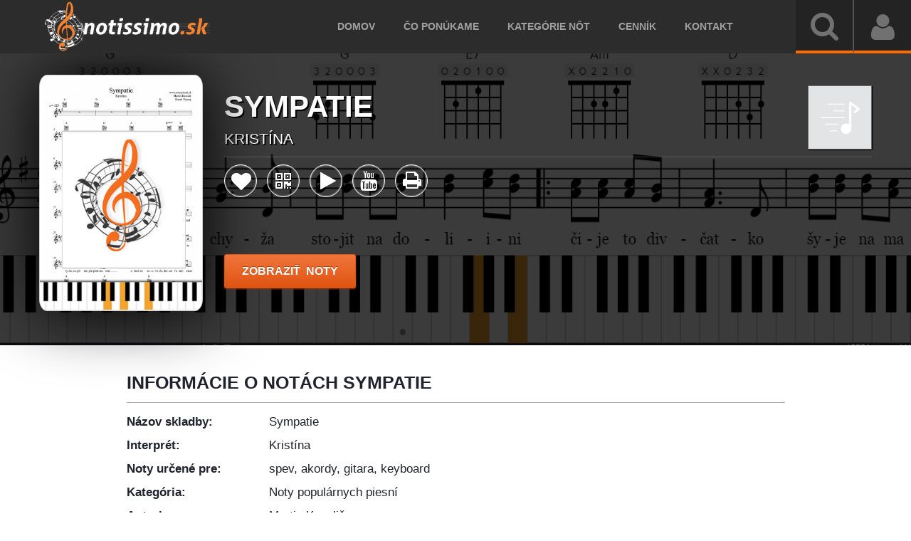

--- FILE ---
content_type: text/html
request_url: https://www.notissimo.sk/kristina-sympatie-noty-s22218
body_size: 82182
content:
<!DOCTYPE html PUBLIC "-//W3C//DTD XHTML 1.0 Transitional//EN" "http://www.w3.org/TR/xhtml1/DTD/xhtml1-transitional.dtd">
<html xmlns="http://www.w3.org/1999/xhtml" xml:lang="sk" lang="sk" >
<!--[if lte IE 9]>         <html class="no-js lt-ie9"> <![endif]-->
<!--[if gt IE 9]><!-->
<html class="no-js">
<!--<![endif]-->
<head>
<meta http-equiv="x-ua-compatible" content="IE=edge" />
<meta http-equiv="content-type" content="text/html; charset=utf-8" />
<meta http-equiv="content-language" content="sk" />
<base href="https://www.notissimo.sk/kristina-sympatie-noty-s22218" />
<title> Sympatie (Kristína) interaktívne noty | Notissimo.sk</title>
<!--=================================
Meta tags
=================================-->
<meta name="title" content=" Sympatie (Kristína) interaktívne noty | Notissimo.sk" />
<meta name="description" content="Naučte sa online ako hrať Sympatie (Kristína) interaktívne noty na klavíri, keyborde alebo gitare. Interaktívne akordy a noty pre spev, keyboard, gitaru, klavír, súbor..."/>
<meta name="robots" content="index, follow" />
<meta name="keywords" content="Sympatie, Kristína, interaktívne noty, digitálne noty, noty pre klavír, akordy, texty" />
<meta content="yes" name="apple-mobile-web-app-capable" />
<meta name="viewport" content="minimum-scale=1.0, width=device-width, maximum-scale=1, user-scalable=no"/>
 <meta name="theme-color" content="#222"/>
<!--=================================
Style Sheets
=================================-->
<!--
<link href="http://fonts.googleapis.com/css?family=Lato:400,900,700,400italic,300,700italic" rel="stylesheet" type="text/css"/>
<link href='https://fonts.googleapis.com/css?family=Source+Sans+Pro:400,400italic,700' rel='stylesheet' type='text/css'/>    
-->     
<link rel="stylesheet" type="text/css" href="assets/css/bootstrap.min.css"/>
<link rel="stylesheet" type="text/css" href="assets/css/font-awesome.min.css"/>
<link rel="stylesheet" type="text/css" href="assets/css/flexslider.css"/>
<link rel="stylesheet" type="text/css" href="assets/css/owl.carousel.css"/>
<link rel="stylesheet" type="text/css" href="assets/css/animations.css"/>
<link rel="stylesheet" type="text/css" href="assets/css/dl-menu.css"/>
<link rel="stylesheet" type="text/css" href="assets/css/jquery.datetimepicker.css"/>
<link rel="stylesheet" type="text/css" href="assets/css/jquery.bxslider.css"/>
<link rel="stylesheet" type="text/css" href="assets/css/flickity.min.css"/>
<link rel="stylesheet" href="assets/css/main.css"/>
<link rel="stylesheet" href="assets/css/sivus.css"/>
<link rel="stylesheet" type="text/css" href="sysmusic/autocomplete/jquery-ui.css"/>     
<link rel="stylesheet" type="text/css" href="sysmusic/autocomplete/autocomplete.css"/> 

<link href="assets/img/basic/favicon.png" rel="shortcut icon" type="image/x-icon" />

<!--=================================
Place color files here ( right after main.css ) for example
<link rel="stylesheet" type="text/css" href="assets/css/colors/color-name.css">
===================================-->
<script src="assets/js/modernizr-2.6.2-respond-1.1.0.min.js"></script>
<script src="assets/js/sivus.js"></script>
<script src="assets/js/flickity.pkgd.min.js"></script>  

</head>
<body onload="bodyOnload()" style="">
<!--===============================
Preloading Splash Screen
===================================-->
<div class="pageLoader"></div> 
    
<div class="majorWrap">
    <!--========================================
Header Content
===========================================-->
    <header id="sticktop" class="doc-header">
        <!--========================================
        Player
        ===========================================-->
        <section id="audio-player" class="the-xv-Jplayer">
            <div id="player-instance" class="jp-jplayer"></div>
            <div class="controls jp-controls-holder">
                <button class="playList-trigger fa fa-user fa-2x" ></button>     
                         
            </div>
            
            <h5 class="audio-title"><br/><em></em></h5>
            <div class="player-status">
                <div class="audio-progress">
                    <div class="jp-seek-bar">
                        <div class="audio-play-bar jp-play-bar" style="width:20%;"></div>
                    </div><!--jp-seek-bar--> 
                </div><!--audio-progress--> 
            </div>
            <!--player-status-->                       

			<div class="jp-playlist" style="display: none;">
    <ul style="display: block;">
		<li class="jp-playlist-current-login">
			<div>							
				<a href="#user" class="jp-playlist-item jp-playlist-hidden" tabindex="0" onclick="scrollToTop()">Prihlásenie</a>
			</div>
		</li>
		<li class="jp-playlist-current-forgot-password">
			<div>							
				<a href="#forgot-psw" class="jp-playlist-item jp-playlist-hidden" tabindex="0" onclick="scrollToTop()">Zabudnuté heslo</a>
			</div>
		</li>
		<li class="jp-playlist-current-register">
			<div>							
				<a href="#registration" class="jp-playlist-item jp-playlist-hidden" tabindex="0" onclick="scrollToTop()">Registrácia</a>
			</div>
		</li>
	</ul>
  </div>			             
        </section> 
        <section  class="the-xv-Jplayer2" >
            <div  id="search" class="jp-jplayer2"></div>
            <div class="controls jp-controls-holder">
                <button class="search-trigger fa fa-search fa-2x" ></button>  
                <form action="vysledky-vyhladavania" id="search_box" method="GET" style="margin-bottom: 0px;">
                    <div class="wrapper">
                        <input type="text" id="search-input" size="30" placeholder="Vyhľadať pieseň..." name="p" class="ui-autocomplete-input" autocomplete="off"/>
                        <span role="status" aria-live="polite" class="ui-helper-hidden-accessible"></span>                             	
                    </div>
                </form>                            
            </div>                                            
            
        </section>
        <!--========================================
        Nav
        ===========================================-->
        <nav class="navbar navbar-default">
            <div class="container">
              <div class="navbar-header">
                <a class="navbar-brand" href="http://www.notissimo.sk/">
                    <img src="assets/img/basic/logo.png" alt=""/>
                    <!--
                     <object data="assets/img/basic/notissimo.svg" type="image/svg+xml">
                      <img src="assets/img/basic/logo.png" alt="notissimo" />
                    </object>
                    -->
                </a>
              </div>
              
              <div id="dl-menu" class="xv-menuwrapper responsive-menu">
                  <button class="menuTrigger"><i class="fa fa-navicon"></i></button>
				  <!--<button class="userTrigger "><i class="fa fa-user"></i></button>-->
                  <div class="clearfix"></div>
                  				  
				  <ul class="dl-menu" id="normal-menu">					  					  
                      <li ><a href="http://www.notissimo.sk/"><i class="fa fa-home"></i>&nbsp;&nbsp;&nbsp;&nbsp; Domov</a></li>
                      <li ><a  href="interaktivne-digitalne-noty"><i class="fa fa-question-circle"></i>&nbsp;&nbsp;&nbsp;&nbsp; Čo ponúkame</a></li>
                      <li class="parent "><a class="parent"><i class="fa fa-music"></i>&nbsp;&nbsp;&nbsp;&nbsp; Kategórie nôt</a>
							<ul class="dl-submenu" >
                              <li ><a href="noty-ludovych-piesni">Ľudové piesne</a></li>
                              <li ><a href="noty-detskych-piesni">Detské piesne</a></li>
                              <li ><a href="noty-popularnych-piesni">Populárne piesne</a></li>                              							  
                              <li ><a href="noty-vianocnych-piesni">Vianočné piesne (koledy)</a></li>
							  <!--<li><a href="noty-pre-ludoovy-subor">Noty pre súbor</a></li>-->
                              <li ><a href="noty-instrumentalnych-piesni">Inštrumentálne piesne</a></li>			
							</ul>
					</li>                                            
                      <li ><a href="cennik"><i class="fa fa-play-circle"></i>&nbsp;&nbsp;&nbsp;&nbsp; Cenník</a></li>					  
                      <li ><a href="kontakt"><i class="fa fa-send"></i>&nbsp;&nbsp;&nbsp;&nbsp; Kontakt</a></li>
                  </ul>
                  
                  <ul class="dl-menu" id="mobile-menu">	
                    <li style="position: absolute;top:-10px;border-bottom:1px solid #222;left:10px;">
                        <div class="navbar-brand mob-logo-wrap" style="width: 250px;padding: 12px;">
                            <img src="/assets/img/basic/logo.png" alt="Notissimo.sk"/>
                        </div>                            
                    </li>
                  				  					  
                      <li ><a href="http://www.notissimo.sk/"><i class="fa fa-home"></i>&nbsp;&nbsp;&nbsp;&nbsp; Domov</a></li> 
                      <li class="parent"><a href="albums.html" class="parent"><i class="fa fa-user"></i>&nbsp;&nbsp;&nbsp;&nbsp; Prihlásenie</a>
	<ul class="dl-submenu">
      <li><a href="#user" onclick="scrollToTop()"><i class="fa fa-lock" ></i>&nbsp;&nbsp;&nbsp;&nbsp;Prihlásenie</a></li>
      <li><a href="#forgot-psw" onclick="scrollToTop()"><i class="fa fa-music"></i>&nbsp;&nbsp;&nbsp;&nbsp;Zabudnuté heslo</a></li>
      <li><a href="#registration" onclick="scrollToTop()"><i class="fa fa-user-plus"></i>&nbsp;&nbsp;&nbsp;&nbsp;Registrácia</a></li>
	</ul>
</li>                     
                      <li class="parent " ><a class="parent"><i class="fa fa-music" ></i>&nbsp;&nbsp;&nbsp;&nbsp; Kategórie&nbsp;&nbsp;nôt</a>
							<ul class="dl-submenu">
                              <li  ><a href="noty-ludovych-piesni"><i class="fa fa-music"></i>&nbsp;&nbsp;&nbsp;&nbsp; Ľudové piesne</a></li>
                              <li ><a href="noty-detskych-piesni"><i class="fa fa-music"></i>&nbsp;&nbsp;&nbsp;&nbsp; Detské piesne</a></li>
                              <li ><a href="noty-popularnych-piesni"><i class="fa fa-music"></i>&nbsp;&nbsp;&nbsp;&nbsp; Populárne piesne</a></li>                            							  
                              <li ><a href="noty-vianocnych-piesni"><i class="fa fa-music"></i>&nbsp;&nbsp;&nbsp;&nbsp; Vianočné piesne (koledy)</a></li>
							 <!-- <li><a href="noty-pre-ludoovy-subor"><i class="fa fa-music"></i>&nbsp;&nbsp;&nbsp;&nbsp; Noty pre súbor</a></li> -->
                              <li ><a href="noty-instrumentalnych-piesni"><i class="fa fa-music"></i>&nbsp;&nbsp;&nbsp;&nbsp; Inštrumentálne piesne</a></li>			
							</ul>
				      </li>                                            
                      <li ><a href="interaktivne-digitalne-noty"><i class="fa fa-question-circle"></i>&nbsp;&nbsp;&nbsp;&nbsp; Čo&nbsp;&nbsp;ponúkame</a></li>
                      <li ><a href="cennik"><i class="fa fa-euro"></i>&nbsp;&nbsp;&nbsp;&nbsp; Cenník</a></li>                      
                      <li %MENU_CONTEST_ACTIVE%><a href="vianocna-sutaz"><i class="fa fa-tree"></i>&nbsp;&nbsp;&nbsp;&nbsp; Vianočná súťaž</a></li>
					  <li %MENU_VOUCHER_ACTIVE%><a href="uplatnit-poukaz"><i class="fa fa-gift"></i>&nbsp;&nbsp;&nbsp;&nbsp; Uplatniť poukaz</a></li>					  
                      <li ><a href="kontakt"><i class="fa fa-send"></i>&nbsp;&nbsp;&nbsp;&nbsp; Kontakt</a></li>
                  </ul>
                  
                  <div class="weblayer-overlay"><div id="overlay-close-btn"></div></div>
                  
              </div><!-- /dl-menuwrapper -->
            </div>
        </nav>
                
    </header>
	
	<!-- Modal -->
	<a href="#" class="modal" id="user" aria-hidden="true">
	</a>
	<div class="modal-dialog">
		<div class="modal-header">
		  <h2>Prihlásenie</h2>
		  <a href="#" class="btn-close" aria-hidden="true">×</a>
		</div>
		<div class="modal-body" id="modal-body">
			<form name="login" method="post" onsubmit="return validateForm()" style="margin-bottom: 5px;">
		<div class="err-msg" id="err-msg-bad-cred">Zlé prihlasovacie meno alebo heslo.</div>
        <div class="err-msg" id="err-msg-empty-field">Zadajte prihl. meno (e-mail) aj heslo.</div>
        <div class="err-msg" id="err-msg-empty-field-username">Zadajte prihl. meno (e-mail).</div>
        <div class="err-msg" id="err-msg-empty-field-pass">Zadajte heslo.</div>
        <div class="loader" id="loader"><img src="assets/img/basic/ajax-loader-maly.gif" alt="loading" /></div>
		
		<div class="input-title">Prihlasovacie meno (email):</div>
		<input type="text" id="username" value="@" name="username"  class="dialog-input" autocomplete="off"/>
	
	    <div class="clearation" style="padding-top:10px;"></div>		
		<div class="input-title">Heslo:</div>
		<input  type="password" class="dialog-input" name="passw" id="passw" value=""/> 
						
		<div class="clearation"></div><br/>
		<div style="border-bottom: 1px dashed rgba(178, 76, 6, 0.35);"></div>
		<div class="clearation"></div>
		<div style="padding-top: 5px;">
			<!--<span class="credit-euros-star">*</span>-->
			<span style="font-size: 1.1em;font-style: italic;" >                                        
				Pre prihlásenie môžete použiť prihlasovacie údaje z portálu <a href="https://www.notypiesni.sk" target="_blank">NOTYpiesni.sk</a>.
				</span>
		</div>		
			
   <div class="clearation"></div>
   <br/><br/>
   <div class="buttWrapper" style="float: left;">            
	  <input type="submit" class="btn btn-dark text-uppercase text-bold" value="PRIHLÁSIŤ SA" title="PRIHLÁSIŤ SA"  />                             
   </div>
   <div class="buttWrapper" style="float: left;padding-left:20px;">            
	  <a href="#registration" class="btn btn-dark text-uppercase text-bold" title="REGISTROVAŤ">REGISTROVAŤ</a>                             
   </div>
    <div class="clearation"></div>
   <br/>
   <div style="border-bottom: 1px dashed rgba(178, 76, 6, 0.35);"></div>
   <br/>
   <a href="#forgot-psw" ><i class="fa fa-caret-right"></i>&nbsp; ZABUDNUTÉ HESLO</a>
</form>
		</div>
	</div>
	
	<!-- /Modal -->
	
	<!-- Modal -->
    <a href="#" class="modal" id="forgot-psw" aria-hidden="true">
	</a>
	<div class="modal-dialog">
		<div class="modal-header">
		  <h2>Zabudnuté heslo</h2>
		  <a href="#" class="btn-close" aria-hidden="true">×</a>
		</div>
		<div class="modal-body" id="modal-forgot-psw-body">
            <div class="input-title" id="input-title-fp" >
            V prípade zabudnutého, strateného alebo odcudzeného hesla nás prosím čo najskôr kontaktujte na <a href="mailto:notissimosro@gmail.com">notissimosro@gmail.com</a>.
        </div>	
        <div class="buttWrapper" style="float: left;">            
		  <a href="#"  class="btn btn-violet text-uppercase text-bold" title="OK">OK</a>                             
	   </div>
       <div class="clearation"></div>
	
		</div>
	</div>
	<!--<a href="#" class="modal" id="forgot-psw" aria-hidden="true">
	</a>
	<div class="modal-dialog">
		<div class="modal-header">
		  <h2>Zabudnuté heslo</h2>
		  <a href="#" class="btn-close" aria-hidden="true">×</a>
		</div>
		<div class="modal-body" id="modal-forgot-psw-body">
			<form name="fpswd" method="post" onsubmit="return validateFpForm()" style="margin-bottom: 5px;">	
					<div class="err-msg" id="err-ps-msg-empty-field-username">Zadajte prihl. meno (e-mail).</div>			
					<div class="loader" id="loader-fp" style="display:none;"><img src="assets/img/basic/ajax-loader-maly.gif" alt="loading" /></div>
					
					<div class="input-title" id="input-title-fp" >Zadajte prihlasovacie meno (email):</div>
					<input type="text" id="username-fpsw" value="@" name="username" class="dialog-input" autocomplete="off"/>
				
					<div class="clearation" style="padding-top:10px;"></div>							
									
					<div class="clearation"></div><br/>
					<div style="border-bottom: 1px dashed rgba(178, 76, 6, 0.35);"></div>
					<div class="clearation"></div>
					<div style="padding-top: 5px;">
					
						<span style="font-size: 1.1em;font-style: italic;" >                                        
							Zmena hesla sa prejaví aj na portáli <a href="https://www.notypiesni.sk" target="_blank">NOTYpiesni.sk</a>.
							</span>
					</div>		
						
			   <div class="clearation"></div>
			   <br/><br/>
			   <div class="buttWrapper" style="float: left;">            
				  <input type="submit" class="btn btn-dark text-uppercase text-bold" value="VYGENEROVAŤ NOVÉ HESLO" title="VYGENEROVAŤ NOVÉ HESLO"  />                             
			   </div>			   
			   <div class="clearation"></div>
			</form>
		</div>
	</div>-->
	
	<!-- /Modal -->
	
	<!-- Modal Registration -->
	<a href="#" class="modal" id="registration" aria-hidden="true">
	</a>
	<div class="modal-dialog" style="top: 5%;">
		<div class="modal-header">
		  <h2>Registrácia</h2>
		  <a href="#" class="btn-close" aria-hidden="true">×</a>
		</div>
		<div class="modal-body" id="modal-reg-body">
			<form name="registration" method="post" onsubmit="return validateRegForm()">
    <div class="err-msg" id="err-msg-username-exist">Používateľ so zadaným emailom už existuje. Prosím zadajte iný.</div>
    <div class="err-msg" id="err-msg-empty-field-email">Zadajte e-mail</div>
    <div class="err-msg" id="err-msg-empty-field-name">Zadajte meno a priezvisko.</div>
    <div class="err-msg" id="err-msg-empty-field-surname">Zadajte priezvisko.</div>
    <div class="err-msg" id="err-msg-empty-field-passw">Zadajte heslo.</div>
    <div class="err-msg" id="err-msg-empty-field-pass-again">Zadajte heslo znova.</div>
    <div class="err-msg" id="err-msg-empty-field-passw-err">Heslá sa nezhodujú.</div>
    <div class="err-msg" id="err-msg-empty-field-address">Zadajte fakturačnú adresu.</div>
    <div class="err-msg" id="err-msg-empty-field-terms">Pre pokračovanie musíte súhlasiť s podmienkami.</div>    
    <div class="loader" id="reg-loader"><img src="assets/img/basic/ajax-loader-maly.gif" alt="loading"/></div>
		
	<div class="input-title">Email:</div>
	<input type="email" id="mail"  name="mail" class="dialog-input" required />
	<div class="clearation"><br/></div>
	
    
    <div class="input-title">Meno a priezvisko:</div>
	<input type="text" id="firstname"  name="name" class="dialog-input" required />
    <div class="clearation"><br/></div>	      	
    
	<div class="input-title">Heslo:</div>
	<input  type="password" class="dialog-input" name="passw" id="password" required value=""/> 
    <div class="clearation"><br/></div>
	
		
    <div class="input-title">Heslo znova:</div>
	<input  type="password" class="dialog-input" name="passw" id="passw-again" required value=""/> 
    <div class="clearation"><br/></div>
	
    
    <div class="input-title">Krajina:</div>
	
    <select id="profileCountry" name="country" class="dialog-input">
    		<option value='1'>Afghanistan</option><option value='2'>Aland Islands</option><option value='3'>Albania</option><option value='4'>Algeria</option><option value='5'>American Samoa</option><option value='6'>Andorra</option><option value='7'>Angola</option><option value='8'>Anguilla</option><option value='9'>Antarctica</option><option value='10'>Antigua And Barbuda</option><option value='11'>Argentina</option><option value='12'>Armenia</option><option value='13'>Aruba</option><option value='14'>Australia</option><option value='15'>Austria</option><option value='16'>Azerbaijan</option><option value='17'>Bahamas</option><option value='18'>Bahrain</option><option value='19'>Bangladesh</option><option value='20'>Barbados</option><option value='21'>Belarus</option><option value='22'>Belgium</option><option value='23'>Belize</option><option value='24'>Benin</option><option value='25'>Bermuda</option><option value='26'>Bhutan</option><option value='27'>Bolivia, Plurinational State Of</option><option value='28'>Bonaire, Sint Eustatius And Saba</option><option value='29'>Bosnia And Herzegovina</option><option value='30'>Botswana</option><option value='31'>Bouvet Island</option><option value='32'>Brazil</option><option value='33'>British Indian Ocean Territory</option><option value='34'>Brunei Darussalam</option><option value='35'>Bulgaria</option><option value='36'>Burkina Faso</option><option value='37'>Burundi</option><option value='38'>Cambodia</option><option value='39'>Cameroon</option><option value='40'>Canada</option><option value='41'>Cape Verde</option><option value='42'>Cayman Islands</option><option value='43'>Central African Republic</option><option value='44'>Chad</option><option value='45'>Chile</option><option value='46'>China</option><option value='47'>Christmas Island</option><option value='48'>Cocos (keeling) Islands</option><option value='49'>Colombia</option><option value='50'>Comoros</option><option value='51'>Congo</option><option value='52'>Congo, The Democratic Republic Of The</option><option value='53'>Cook Islands</option><option value='54'>Costa Rica</option><option value='55'>CÔte D'ivoire</option><option value='56'>Croatia</option><option value='57'>Cuba</option><option value='58'>CuraÇao</option><option value='59'>Cyprus</option><option value='60'>Česká republika</option><option value='61'>Denmark</option><option value='62'>Djibouti</option><option value='63'>Dominica</option><option value='64'>Dominican Republic</option><option value='65'>Ecuador</option><option value='66'>Egypt</option><option value='67'>El Salvador</option><option value='68'>Equatorial Guinea</option><option value='69'>Eritrea</option><option value='70'>Estonia</option><option value='71'>Ethiopia</option><option value='72'>Falkland Islands (malvinas)</option><option value='73'>Faroe Islands</option><option value='74'>Fiji</option><option value='75'>Finland</option><option value='76'>France</option><option value='77'>French Guiana</option><option value='78'>French Polynesia</option><option value='79'>French Southern Territories</option><option value='80'>Gabon</option><option value='81'>Gambia</option><option value='82'>Georgia</option><option value='83'>Germany</option><option value='84'>Ghana</option><option value='85'>Gibraltar</option><option value='86'>Greece</option><option value='87'>Greenland</option><option value='88'>Grenada</option><option value='89'>Guadeloupe</option><option value='90'>Guam</option><option value='91'>Guatemala</option><option value='92'>Guernsey</option><option value='93'>Guinea</option><option value='94'>Guinea-bissau</option><option value='95'>Guyana</option><option value='96'>Haiti</option><option value='97'>Heard Island And Mcdonald Islands</option><option value='98'>Holy See (vatican City State)</option><option value='99'>Honduras</option><option value='100'>Hong Kong</option><option value='101'>Hungary</option><option value='102'>Iceland</option><option value='103'>India</option><option value='104'>Indonesia</option><option value='105'>Iran, Islamic Republic Of</option><option value='106'>Iraq</option><option value='107'>Ireland</option><option value='108'>Isle Of Man</option><option value='109'>Israel</option><option value='110'>Italy</option><option value='111'>Jamaica</option><option value='112'>Japan</option><option value='113'>Jersey</option><option value='114'>Jordan</option><option value='115'>Kazakhstan</option><option value='116'>Kenya</option><option value='117'>Kiribati</option><option value='118'>Korea, Democratic People's Republic Of</option><option value='119'>Korea, Republic Of</option><option value='120'>Kuwait</option><option value='121'>Kyrgyzstan</option><option value='122'>Lao People's Democratic Republic</option><option value='123'>Latvia</option><option value='124'>Lebanon</option><option value='125'>Lesotho</option><option value='126'>Liberia</option><option value='127'>Libya</option><option value='128'>Liechtenstein</option><option value='129'>Lithuania</option><option value='130'>Luxembourg</option><option value='131'>Macao</option><option value='132'>Macedonia, The Former Yugoslav Republic Of</option><option value='133'>Madagascar</option><option value='134'>Malawi</option><option value='135'>Malaysia</option><option value='136'>Maldives</option><option value='137'>Mali</option><option value='138'>Malta</option><option value='139'>Marshall Islands</option><option value='140'>Martinique</option><option value='141'>Mauritania</option><option value='142'>Mauritius</option><option value='143'>Mayotte</option><option value='144'>Mexico</option><option value='145'>Micronesia, Federated States Of</option><option value='146'>Moldova, Republic Of</option><option value='147'>Monaco</option><option value='148'>Mongolia</option><option value='149'>Montenegro</option><option value='150'>Montserrat</option><option value='151'>Morocco</option><option value='152'>Mozambique</option><option value='153'>Myanmar</option><option value='154'>Namibia</option><option value='155'>Nauru</option><option value='156'>Nepal</option><option value='157'>Netherlands</option><option value='158'>New Caledonia</option><option value='159'>New Zealand</option><option value='160'>Nicaragua</option><option value='161'>Niger</option><option value='162'>Nigeria</option><option value='163'>Niue</option><option value='164'>Norfolk Island</option><option value='165'>Northern Mariana Islands</option><option value='166'>Norway</option><option value='167'>Oman</option><option value='168'>Pakistan</option><option value='169'>Palau</option><option value='170'>Palestinian Territory, Occupied</option><option value='171'>Panama</option><option value='172'>Papua New Guinea</option><option value='173'>Paraguay</option><option value='174'>Peru</option><option value='175'>Philippines</option><option value='176'>Pitcairn</option><option value='177'>Poland</option><option value='178'>Portugal</option><option value='179'>Puerto Rico</option><option value='180'>Qatar</option><option value='181'>RÉunion</option><option value='182'>Romania</option><option value='183'>Russian Federation</option><option value='184'>Rwanda</option><option value='185'>Saint BarthÉlemy</option><option value='186'>Saint Helena, Ascension And Tristan Da Cunha</option><option value='187'>Saint Kitts And Nevis</option><option value='188'>Saint Lucia</option><option value='189'>Saint Martin (french Part)</option><option value='190'>Saint Pierre And Miquelon</option><option value='191'>Saint Vincent And The Grenadines</option><option value='192'>Samoa</option><option value='193'>San Marino</option><option value='194'>Sao Tome And Principe</option><option value='195'>Saudi Arabia</option><option value='196'>Senegal</option><option value='197'>Serbia</option><option value='198'>Seychelles</option><option value='199'>Sierra Leone</option><option value='200'>Singapore</option><option value='201'>Saint Marten (dutch Part)</option><option value='202' selected='' >Slovenská republika</option><option value='203'>Slovenia</option><option value='204'>Solomon Islands</option><option value='205'>Somalia</option><option value='206'>South Africa</option><option value='207'>South Georgia And The South Sandwich Islands</option><option value='208'>South Sudan</option><option value='209'>Spain</option><option value='210'>Sri Lanka</option><option value='211'>Sudan</option><option value='212'>Suriname</option><option value='213'>Svalbard And Jan Mayen</option><option value='214'>Swaziland</option><option value='215'>Sweden</option><option value='216'>Switzerland</option><option value='217'>Syrian Arab Republic</option><option value='218'>Taiwan, Province Of China</option><option value='219'>Tajikistan</option><option value='220'>Tanzania, United Republic Of</option><option value='221'>Thailand</option><option value='222'>Timor-leste</option><option value='223'>Togo</option><option value='224'>Tokelau</option><option value='225'>Tonga</option><option value='226'>Trinidad And Tobago</option><option value='227'>Tunisia</option><option value='228'>Turkey</option><option value='229'>Turkmenistan</option><option value='230'>Turks And Caicos Islands</option><option value='231'>Tuvalu</option><option value='232'>Uganda</option><option value='233'>Ukraine</option><option value='234'>United Arab Emirates</option><option value='235'>United Kingdom</option><option value='236'>United States</option><option value='237'>United States Minor Outlying Islands</option><option value='238'>Uruguay</option><option value='239'>Uzbekistan</option><option value='240'>Vanuatu</option><option value='241'>Venezuela, Bolivarian Republic Of</option><option value='242'>Viet Nam</option><option value='243'>Virgin Islands, British</option><option value='244'>Virgin Islands, U.s.</option><option value='245'>Wallis And Futuna</option><option value='246'>Western Sahara</option><option value='247'>Yemen</option><option value='248'>Zambia</option><option value='249'>Zimbabwe</option> 	
    </select>
    <div class="clearation"><br/></div>
	
        
    <div class="input-title">Fakturačná adresa 
    <i class="fa fa-info-circle" onclick="javascript:document.getElementById('inv-addr-info').style.display='block'" style="cursor:pointer" aria-hidden="true" title="Registrácia je bezplatná. Fakturačnú adresu potrebujeme pre vystavenie daňového dokladu (faktúry) ak si kúpite kredit."></i>: 
    <br/>
    <div id="inv-addr-info" style="font-size:0.8em; display:none;"><strong>Registrácia je bezplatná</strong>. Fakturačnú adresu potrebujeme pre vystavenie daňového dokladu (faktúry) ak si kúpite predplatné.</div>
    
    </div>
	<textarea rows="4" cols="45" style="height: 10em !important;" class="dialog-input" name="billing_address" id="address" required></textarea> 
    <div class="clearation"><br/></div>
	
    
    <div class="input-title">
        <div style="float: left;margin-right:0.6em;margin-left:0.3em;margin-top:0.3em;">
            <input type="checkbox" id="terms" name="terms"  />
        </div>
         <div style="float: left;width:80%">
           Súhlasím so 
                        <a style="text-decoration: underline" href="javascript:void window.open('https://www.notissimo.sk/terms.html', 'win2', 'status=no,toolbar=no,scrollbars=yes,titlebar=no,menubar=no,resizable=yes,width=640,height=480,directories=no,location=no');">všeobecnými obchodnými podmienkami</a>                                
						 a s <a style="text-decoration: underline" href="javascript:void window.open('https://www.notissimo.sk/terms-oou.html', 'win2', 'status=no,toolbar=no,scrollbars=yes,titlebar=no,menubar=no,resizable=yes,width=640,height=480,directories=no,location=no');">podmienkami</a>                           
						 spracovania mojich osobných údajov na marketingové účely a mám viac ako 16 rokov.
		   
        </div>                   
    </div>   	
    <div class="clearation"></div>    
    
    <div class="input-title">
        <div style="float: left;margin-right:0.6em;margin-left:0.3em;margin-top:0.3em;" >
            <input type="checkbox" id="mailing_list" name="mailing-list"  />
        </div>
         <div style="float: left;width:80%">
            Chcem sa prihlásiť k odberu noviniek z Notissimo.sk
        </div>            
    </div>   	       
                               	
   <div class="clearation"></div>
   <br/>
   <div class="buttWrapper">            	  
      <input type="submit"  class="btn btn-violet text-uppercase text-bold" value="REGISTROVAŤ SA" title="REGISTROVAŤ SA"  />                        
   </div>
</form>
		</div>
	</div>

	<!-- /Modal Registration --> 
	
	<!-- Modal Unreg Downl -->
	<a href="#" class="modal" id="unreguser" aria-hidden="true">
	</a>
	<div class="modal-dialog" style="top: 5%;">
		<div class="modal-header">
		  <h2>Neprihásený používateľ</h2>
		  <a href="#" class="btn-close" aria-hidden="true">×</a>
		</div>
		
		<div class="modal-body" id="modal-reg-body">
			<div class="input-title">Pre zobrazenie nôt sa musíte prihlásiť.</div><br/>
			<div class="buttWrapper">            	  
			  <a href="#user" class="btn btn-dark text-uppercase text-bold"  title="PRIHLÁSIŤ SA"  >PRIHLÁSIŤ SA </a>                          
		   </div>
		</div>
	</div>

	<!-- /Modal Registration --> 
    
    <!-- Modal Add To Favourites -->
	<a href="#" class="modal" id="addtofav" aria-hidden="true">
	</a>
	<div class="modal-dialog" style="top: 5%;">
		<div class="modal-header">
		  <h2>Moje noty</h2>
		  <a href="#" class="btn-close" aria-hidden="true">×</a>
		</div>
		
		<div class="modal-body" id="modal-body-add-to-fav">
            <div class="loader" id="loader_add_to_fav" style="display:none;"><img src="assets/img/basic/ajax-loader-maly.gif" alt="loading" /></div>
			<div class="input-title">
                <i>Chcete pridať zobrazené noty k vašim obľubeným?</i> <br/><br/><i>Zoznam vašich obľúbených nôt zobrazíte kliknutím na "Moje noty" v používateľskom menu. </i> 
            </div><br/>
			<div class="buttWrapper">            	  
			  <a href="#addtofav" onclick="scriptik6(1,3174)" class="btn btn-dark text-uppercase text-bold"  title="Pridať k obľúbeným"  >Pridať&nbsp;&nbsp;k&nbsp;&nbsp;obľúbeným </a>                          
		   </div>
		</div>
	</div>

	<!-- /Modal Add To Favourites --> 
    
    <!-- Modal Add To Favourites -->
	<a href="#" class="modal" id="removefromfav" aria-hidden="true">
	</a>
	<div class="modal-dialog" style="top: 5%;">
		<div class="modal-header">
		  <h2>Odstrániť z obľubených</h2>
		  <a href="#" class="btn-close" aria-hidden="true">×</a>
		</div>
		
		<div class="modal-body" id="modal-body-remove-from-fav">
            <div class="loader" id="loader_remove_from_fav" style="display:none;"><img src="assets/img/basic/ajax-loader-maly.gif" alt="loading" /></div>
			<div class="input-title">
                <i>Naozaj chcete zobrazené noty odstrániť z vašich obľubených?</i> <br/><br/> 
            </div><br/>
			<div class="buttWrapper">            	  
			  <a href="#removefromfav" onclick="scriptik_8(1,3174)" class="btn btn-dark text-uppercase text-bold"  title="Odstrániť z obľúbených"  >Odstrániť&nbsp;&nbsp;z&nbsp;&nbsp;obľúbených </a>                          
		   </div>
		</div>
	</div>

	<!-- /Modal Add To Favourites --> 
    
    <!-- Modal Add To Favourites Unreg -->
	<a href="#" class="modal" id="unregaddtofav" aria-hidden="true">
	</a>
	<div class="modal-dialog" style="top: 5%;">
		<div class="modal-header">
		  <h2>Neprihásený používateľ</h2>
		  <a href="#" class="btn-close" aria-hidden="true">×</a>
		</div>
		
		<div class="modal-body" id="modal-body-add-to-fav-unreg">
            
			<div class="input-title">Táto funkcia je prístupná len prihláseným používateľom. Prosím prihláste sa.</div><br/>
			<div class="buttWrapper">            	  
			  <a href="#user" class="btn btn-dark text-uppercase text-bold"  title="PRIHLÁSIŤ SA"  >PRIHLÁSIŤ SA </a>                          
		   </div>
		</div>
	</div>

	<!-- /Modal Add To Favourites Unreg --> 
    
    <!-- Modal QR Code -->
	<a href="#" class="modal" id="qrcode" aria-hidden="true">
	</a>
	<div class="modal-dialog" style="top: 5%;">
		<div class="modal-header">
		  <h2>QR kód nôt</h2>
		  <a href="#" class="btn-close" aria-hidden="true">×</a>
		</div>
		
		<div class="modal-body" id="modal-body-qr-code">
            <div id="wr-code-wrapper" style="text-align:center;">
                <img  src="https://api.qrserver.com/v1/create-qr-code/?size=200x200&amp;color=20222d&amp;data=https://www.notypiesni.sk/qr?h=98394" alt="" title="Naskenujte QR kód našou aplikáciou."/>
            </div>            
			<div class="input-title">Naskenujte QR kód smartfónom v niektorej z aplikácií:
            <ul>
                <li><a target="_blank" href="https://play.google.com/store/apps/details?id=sk.notypiesni&hl=sk">SIVUS - noty piesní v mobile</a> </li>
                <li><a target="_blank" href="https://play.google.com/store/apps/details?id=sk.gdg.songbook&hl=sk">Texty piesní</a></li>    
            </ul>
            
             Dostanete sa tak rýchlo a jednoducho na detail nôt alebo k textu.</div><br/>
			<div class="buttWrapper">            	  
			  <a href="#" class="btn btn-dark text-uppercase text-bold"  title="ZRUŠIŤ"  >ZRUŠIŤ</a>                          
		   </div>
		</div>
	</div>

	<!-- /Modal QR Code -->
    
    <!-- Modal Youtube video -->
	<a href="#" class="modal" id="song-video" aria-hidden="true">
	</a>
	<div class="modal-dialog" style="top: 5%;">
		<div class="modal-header">
		  <h2 id="modal-video-title">Video k notám</h2>
		  <a href="#" class="btn-close" aria-hidden="true" onclick="stop_playing_video()">×</a>
		</div>
		
		<div class="modal-body" id="modal-body-qr-code">
            <div id="video-wrapper" style="text-align:center;">
                <div class="loader" id="loader_qr_code"><img src="assets/img/basic/ajax-loader-maly.gif" alt="loading" /></div>
            </div>            
			<br/>
			<div class="buttWrapper">            	  
			  <a href="#" class="btn btn-dark text-uppercase text-bold" onclick="stop_playing_video()" title="ZRUŠIŤ"  >ZRUŠIŤ</a>                          
		   </div>
		</div>
	</div>

	<!-- /Modal Youtube video -->
    
    <!-- Modal Tutorial video -->
	<a href="#" class="modal" id="tutorial-video" aria-hidden="true">
	</a>
	<div class="modal-dialog" style="top: 5%;">
		<div class="modal-header">
		  <h2 id="modal-video-title">Ukážka prehrávania nôt</h2>
		  <a href="#" class="btn-close" aria-hidden="true" onclick="stop_playing_tut_video()">×</a>
		</div>
		
		<div class="modal-body" id="modal-body-qr-code">
            <div id="tutorial-video-wrapper" style="text-align:center;">
                <div class="loader" id="loader_qr_code"><img src="assets/img/basic/ajax-loader-maly.gif" alt="loading" /></div>
            </div>            
			<br/>
			<div class="buttWrapper">            	  
			  <a href="#" class="btn btn-dark text-uppercase text-bold" onclick="stop_playing_tut_video()" title="ZRUŠIŤ"  >ZRUŠIŤ</a>                          
		   </div>
		</div>
	</div>

	<!-- /Modal Tutorial video -->
	
	<!-- Modal Cancel subscription video -->
	<a href="#" class="modal" id="cancel_recurrence" aria-hidden="true">
	</a>
	<div class="modal-dialog" style="top: 5%;">
		<div class="modal-header">
		  <h2>Zrušenie opakovenej platby</h2>
		  <a href="#" class="btn-close" aria-hidden="true">×</a>
		</div>
		
		<div class="modal-body" >
            <div id="video-wrapper" >
                Ak zrušíte opakované platby, tak po skončení predplatného stratíte prístup k službám poskytovaných na tomto portále!<br/><br/>
				<span style="color:red">Zároveň sa Vám deaktivuje <b>50% zľava</b> na tlač/sťahovanie nôt na portáli <a href="https://www.nottpiesni.sk" target="_blank">www.notypiesni.sk</a>!</span>
				<br/><br/>
				<b>Naozaj chcete zrušiť opakované platby?</b><br/><br/>
            </div>            
			<br/>
			<div class="buttWrapper" >  
			  <form method="POST" action="#" style="float:left;margin:0px;"><input type="submit" name="cancel_recurrence" class="btn btn-dark text-uppercase text-bold" title="ÁNO" value="ÁNO"/></form>
			  <form method="POST" action="#" style="float:left;margin:0px;margin-left:15px;"><input type="submit" name="no" class="btn btn-dark text-uppercase text-bold" title="NIE" value="NIE"/></form>			  
			  <div class="clearation"></div>  
		   </div>
		</div>
	</div>

	<!-- /Modal Cancel subscription video -->
	
	<!-- Modal Print -->
	<a href="#" class="modal" id="print" aria-hidden="true">
	</a>
	<div class="modal-dialog" style="top: 5%;">
		<div class="modal-header">
		  <h2>Tlač zvolených nôt</h2>
		  <a href="#" class="btn-close" aria-hidden="true">×</a>
		</div>
		
		<div class="modal-body" >
            <div class="input-title" >
				<img src="https://www.notypiesni.sk/templates/kabelkyeshop/images/logo.png" alt="NOTYpiesni.sk"/><br/><br/>
								
				<a target="_blank" href="https://www.notypiesni.sk/kristina-sympatie-noty-s22218" title="Kristína - Sympatie"> Noty k piesni Kristína - Sympatie</a> si môžete vytlačiť alebo stiahnuť na partnerskom portále <a href="https://www.notypiesni.sk"  target="_blank">NOTYpiesni.sk</a>. <br/><br/>Pre prihlásenie môžete použiť rovnaké prihlasovacie údaje ako na tomto portále.
				<br/><br/>
				Vedeli ste, že ak máte aktívne </span> <a href="https://www.notissimo.sk/opakovane-platby-predplatneho" title="Čo sú to opakované platby">opakované platby</a>, 
				automaticky získavate na <a href="https://www.notypiesni.sk" target="_blank">NOTYpiesni.sk</a> <b>50% zľavu na tlač/sťahovanie nôt</b> .<br/><br/>
				
				
				<b>Chcete prejsť na portál <a href="https://www.notypiesni.sk/kristina-sympatie-noty-s22218"  target="_blank">NOTYpiesni.sk</a>?</b><br/><br/>
            </div>            
			<br/>
			<div class="buttWrapper" >  
			  <a href="https://www.notypiesni.sk/kristina-sympatie-noty-s22218"  target="_blank" class="btn btn-dark text-uppercase text-bold" title="Prejsť na NOTYpiesni.sk" />ÁNO</a>
			  <a href="#" class="btn btn-dark text-uppercase text-bold" title="Ostať na tomto portáli" />ZRUŠIŤ</a>		  
			  <div class="clearation"></div>  
		   </div>
		</div>
	</div>

	<!-- /Modal Print -->
    
    <!-- Modal Predplatne -->
	<a href="#" class="modal" id="credit" aria-hidden="true">
	</a>
	<div class="modal-dialog" style="top: 5%;">
		<div class="modal-header">
		  <h2>Predplatné</h2>
		  <a href="#" class="btn-close" aria-hidden="true">×</a>
		</div>		        
            
		<div class="modal-body" id="modal-body-buy-credit">                       	            
            <div class="input-title">
                Predplaťte si neobmedzený prístup na Notissimo.sk
            </div>
            
            
                        
            <div class="credit-euros-div" onclick="document.getElementById('cred_amount_pricelist_01').checked='checked';document.getElementById('month_subscr_repeat_payment_wrap').style.display='block'; document.getElementById('half_year_subscr_repeat_payment_wrap').style.display='none'; document.getElementById('year_subscr_repeat_payment_wrap').style.display='none'">
                <div style="float: left;">
                    <div>    
                        <input id="cred_amount_pricelist_01" type="radio" value="1" name="payvalue" class="credit-input" checked="checked"/>                                                        
                        <span class="credit-euros" id="month_subscr_text">Mesačné predplatné (9,90&euro;<!--<span class="credit-euros-star">*</span>-->)&nbsp;</span>                                             
                        <span class="credit-euros-gratis" id="month_subscr_gratis_text">(20&euro;)</span>
                    </div>
                    <div class="clearation"></div>  
                    <div style="padding-left: 18px;" id="month_subscr_repeat_payment_wrap">
                        <input style="position:relative; top:3px" type="checkbox" id="month_subscr_repeat_payment" name="conds" checked value="1" /> 
                        Opakovať platbu <a href="opakovane-platby-predplatneho" target="_blank" title="Viac o opakovaných platbách sa dozviete tu"><span class="fa fa-question-circle"></span></a>
						<span style="color:#ff6c03">(automaticky získate 50% zľavu na tlač/sťahovanie slovenských a českých nôt na <a href="https://www.notypiesni.sk" target="_blank">NOTYpiesni.sk</a>)</span>
                    </div>  
                </div>
                <div style="float: right;">
                    <span class="credit-date">(platnosť do 12.10.2024)</span> <div class="clearation"></div>
                </div>                                                                  
            </div>          
            <div class="credit-euros-div" onclick="document.getElementById('cred_amount_pricelist_02').checked='checked';document.getElementById('month_subscr_repeat_payment_wrap').style.display='none'; document.getElementById('half_year_subscr_repeat_payment_wrap').style.display='block'; document.getElementById('year_subscr_repeat_payment_wrap').style.display='none'">
                <div style="float: left;">
                    <div>    
                        <input id="cred_amount_pricelist_02" type="radio" value="1" name="payvalue" class="credit-input" />                                                        
                        <span class="credit-euros" id="half_year_subscr_text">Polročné predplatné (49&euro;<!--<span class="credit-euros-star">*</span>-->)&nbsp;</span>                                             
                        <span class="credit-euros-gratis" id="half_year_subscr_gratis_text">(120&euro;)</span>
                    </div>
                    <div class="clearation"></div>  
                    <div style="padding-left: 18px;display:none;" id="half_year_subscr_repeat_payment_wrap">
                        <input style="position:relative; top:3px" type="checkbox" id="half_year_subscr_repeat_payment" name="conds" checked value="1" /> 
                        Opakovať platbu <a href="opakovane-platby-predplatneho" target="_blank" title="Viac o opakovaných platbách sa dozviete tu"><span class="fa fa-question-circle"></span></a>
						<span style="color:#ff6c03">(automaticky získate 50% zľavu na tlač/sťahovanie slovenských a českých nôt na <a href="https://www.notypiesni.sk" target="_blank">NOTYpiesni.sk</a>)</span>
                    </div>  
                </div>
                <div style="float: right;">
                    <span class="credit-date">(platnosť do 12.03.2025)</span>    <div class="clearation"></div>
                </div>
                                                                                   
            </div>
            <div class="credit-euros-div" onclick="document.getElementById('cred_amount_pricelist_03').checked='checked'; document.getElementById('month_subscr_repeat_payment_wrap').style.display='none'; document.getElementById('half_year_subscr_repeat_payment_wrap').style.display='none'; document.getElementById('year_subscr_repeat_payment_wrap').style.display='block'">
                <div style="float: left;">
                    <div>    
                        <input id="cred_amount_pricelist_03" type="radio" value="3" name="payvalue"  class="credit-input"/>                                                        
                        <span class="credit-euros" id="year_subscr_text">Ročné predplatné (99&euro;<!--<span class="credit-euros-star">*</span>-->)&nbsp;</span>                                             
                        <span class="credit-euros-gratis" id="year_subscr_gratis_text">(240&euro;)</span>
                    </div>
                    <div class="clearation"></div>  
                    <div style="padding-left: 18px;display:none;" id="year_subscr_repeat_payment_wrap">
                        <input style="position:relative; top:3px" type="checkbox" id="year_subscr_repeat_payment" name="conds" checked value="1" /> 
                        Opakovať platbu <a href="opakovane-platby-predplatneho" target="_blank" title="Viac o opakovaných platbách sa dozviete tu"><span class="fa fa-question-circle"></span></a>
						<span style="color:#ff6c03">(automaticky získate 50% zľavu na tlač/sťahovanie slovenských a českých nôt na <a href="https://www.notypiesni.sk" target="_blank">NOTYpiesni.sk</a>)</span>
                    </div>  
                </div>
                <div style="float: right;">
                    <span class="credit-date">(platnosť do 12.09.2025)</span>
                </div>                               
                                                              
            </div><br/>
            <!--<select id="profileCountry" name="country" class="dialog-input">
    		      <option value="4">Mesačné predplatné (<b>10&euro;/mesiac</b>)</option>                  
                  <option value="3">Polročné predplatné (50&euro;/polrok)</option>
                  <option value="1">Ročné predplatné (100&euro;/rok)</option>                                                       	
            </select>-->            
            <div class="clearation"></div><br/>
            <div style="border-bottom: 1px dashed rgba(178, 76, 6, 0.35);"></div>
            <div class="clearation"></div>
            <div style="padding-top: 5px;">
                <!--<span class="credit-euros-star">*</span>-->
                <!--<span style="font-size: 1.1em;font-style: italic;" id="vat_info_text">                                        
                    Ceny sú uvedené bez 20% DPH. Pre zobrazenie cien s DPH <a style="cursor:pointer;" title="Zobraziť ceny s DPH" onclick="show_price_with_vat(20)">kliknite sem</a>.
                    </span>-->
            </div>
            <br/>
			<div class="buttWrapper">            	  
			  <a href="#credit" class="btn btn-dark text-uppercase text-bold" onclick="buy_credit()" title="POKRAČOVAŤ NA VÝBER PLATBY"  >POKRAČOVAŤ VÝBEROM PLATBY</a>                          
		   </div>
		</div>
	</div>

	<!-- /Modal Predplatne -->
    
    
    <div id="ajaxArea" > 
        			                                
           			        
               	        
        
        
         <section class="album-header">
    <figure class="album-cover-wrap">
        <div class="album-cover_overlay"></div>
        <img class="album-cover" src="assets/img/basic/promo3.png" alt="" />
    </figure>
    <div class="container">
        <div class="cover-content">                                       
            <div class="clearfix text-uppercase album_overview " style="top: -20px;" >
                <figure class="album-thumb"  style="padding:5px;border-radius: 5%;overflow: hidden;" > 
                    <!--<img src="https://www.notypiesni.sk/sysmusic/sheet_image/1/2770_big_0.jpg" alt="">-->
    				<img src="https://www.notissimo.sk/img/notissimo_logo_example15.png" style="position: absolute;z-index: 10;left:0px;" />													
    				<div class="carousel js-flickity" id="sheet-images"
    				   data-flickity-options='{ 							   
    				   "imagesLoaded": true,
    				   "pageDots": false,							   
    				   "freeScroll": false,
    				   "percentPosition": false,
    				   "autoPlay": false
    				   }' style="overflow: hidden;height:320px">
							
                            <img src="https://www.notypiesni.sk/sysmusic/sheet_image/1/3174_big_0.jpg" alt="orange tree" /><img src="https://www.notypiesni.sk/sysmusic/sheet_image/1/3174_big_1.jpg" alt="orange tree" /><img src="https://www.notypiesni.sk/sysmusic/sheet_image/1/3174_big_2.jpg" alt="orange tree" /><img src="https://www.notypiesni.sk/sysmusic/sheet_image/1/3174_big_3.jpg" alt="orange tree" />    					 
    				   </div>													
    				 
                </figure>
    			<br/>
                <h1 style="font-size:3em;text-shadow: 2px 2px #000000;">Sympatie <span class="price-tag pull-right">
					<img style="width:90px;border:1px solid rgba(255, 255, 255, 0.25);box-shadow:1px 1px 1px #000" src="https://www.notissimo.sk/sysmusic/images/example_placeholder.png"/></span></h1>
    			<h4 style="color:#fff;margin:0px;font-size:1.5em;font-weight:normal;text-shadow: 2px 2px #000000;">Kristína&nbsp;</h4>        
    					 <hr/> 
    					   
                 <div>                			
                    <div class="banner-icon" style="padding: 9px;padding-top: 10px;"><a title="Pridať k oblúbeným" onclick="scrollToTop()" href="#unregaddtofav"  class="detail-icon"><i class="fa fa fa-heart fa-2x" aria-hidden="true"  ></i></a></div>					                                  
    				<div class="banner-icon" style="padding: 10px;padding-top: 10px;padding-left:11px;"><a onclick="scrollToTop(); " title="Zobraziť QR kód" class="detail-icon" href="#qrcode" ><i class="fa fa-qrcode fa-2x " aria-hidden="true" ></i></a></div>
    				<div class="banner-icon" style="padding: 10px;padding-top: 9px;padding-left:14px;" title="Zobraziť ukážku"><a onclick="get_tutorial_video('MsX4zhcQ0ok')" class="detail-icon" href="#tutorial-video" ><i class="fa fa-play fa-2x " aria-hidden="true" ></i></a></div>
                    <div class="banner-icon" style="padding: 10px;padding-top: 9px;" title="Zobraziť YouTube video skladby"><a onclick="get_youtube_video('JYybYjLIBYc')" class="detail-icon" href="#song-video" ><i class="fa fa-youtube fa-2x " aria-hidden="true" ></i></a></div>            
					<div class="banner-icon" style="padding: 10px;padding-top: 8px;"><a title="Tlačiť zobrazené noty"  onclick="scrollToTop(); " class="detail-icon" href="#print" ><i class="fa fa-print fa-2x " aria-hidden="true" ></i></a></div>					
    				
    			</div>
    			
    			<br/><br/><br/><br/>
				<a href="#unreguser" onclick="scrollToTop()" class="btn btn-default text-uppercase text-bold" style="font-size:16px;padding:12px;" title="ZOBRAZIŤ NOTY">&nbsp;&nbsp; ZOBRAZIŤ&nbsp;&nbsp;NOTY &nbsp;&nbsp;</a>							
            </div>
        </div>
    </div>
</section>						    
<br/><br/>
    
<section class="mt-50">
    <header>
        <div class="container">
            <div class="row">
                <div class="col-xs-12">
                    <h2 class="text-uppercase">Informácie o notách Sympatie</h2>
					<hr/>
					
					<div class="song-details-heading"><b>Názov skladby:</b></div> <div class="song-details-text">Sympatie</div><div class="clearation"></div>
					<div class="song-details-heading"><b>Interprét:</b></div> <div class="song-details-text">Kristína</div><div class="clearation"></div>
					<div class="song-details-heading"><b>Noty určené pre:</b></div> <div class="song-details-text">spev, akordy, gitara, keyboard</div><div class="clearation"></div>
					<div class="song-details-heading"><b>Kategória:</b></div> <div class="song-details-text">Noty populárnych piesní</div><div class="clearation"></div>	
                    <div class="song-details-heading"><b>Autori:</b></div> <div class="song-details-text">Martin Kavulič</div><div class="clearation"></div>																		
					<div class="song-details-heading"><b>Jazyk textu:</b></div> <div class="song-details-text">slovenský jazyk</div><div class="clearation"></div>		
                </div>                
            </div>
        </div>
    </header><!--section header-->          

</section>
    
		
<section>
    <header>
        <div class="container">
            <div class="row">
                <div class="col-xs-12">
                    <h2 class="text-uppercase">Text piesne</h2>
					<hr/>
					<div class="song-details-text">
						<div id="song-text" class="song-text" style="text-align: justify; max-height: none;" data-readmore="" aria-expanded="false">															
								Keď naskočia sympatie celý svet sa zmení<br/>Srdce celkom inak bije, prídu iné témy<br/>Keď naskočia sympatie zrazu ľahko kráčaš<br/>Niečo nové v tebe žije a chce sa ti iba vznášať<br/><br/>Napríklad ty, napríklad ja<br/>Čo keby my dvaja sme objali Zem<br/>Zdá sa, že vyhovuješ mojím predstavám<br/>A možno neuveríš, dávno ťa tam mám<br/><br/>Napríklad ty, napríklad ja<br/>Čo keby my dvaja sme našli svoj sen<br/>Zdá sa, že vyhovuješ mojím predstavám<br/>A možno neuveríš, dávno ťa tam mám<br/><br/>Dávno ťa mám, dávno ťa mám<br/>Dávno ťa tam mám, dávno ťa mám<br/>Dávno ťa tam mám <br/><br/>Skrývajú sa vo mne, v tebe, skrývajú sa v nás<br/>Tie záhadné sympatie, náš vnútorný hlas<br/>Asi je to láska, dvaja máme dva rovnaké sny<br/>No tak už s tým výjdi konečne von a nebuď taký, taký nesmelý<br/><br/>Napríklad ty, napríklad ja<br/>Čo keby my dvaja sme objali Zem<br/>Zdá sa, že vyhovuješ mojím predstavám<br/>A možno neuveríš, dávno ťa tam mám<br/><br/>Napríklad ty, napríklad ja<br/>Čo keby my dvaja sme našli svoj sen<br/>Zdá sa, že vyhovuješ mojím predstavám<br/>A možno neuveríš, dávno ťa tam mám<br/><br/>Dávno ťa mám, dávno ťa mám<br/>Dávno ťa tam mám, dávno ťa mám<br/>Dávno ťa tam mám																			
							<div class="clearation"></div><br/>
						</div>
					</div>
                </div>                
            </div>
        </div>
    </header><!--section header-->

    <div class="container">
        <div class="row">
            
        </div><!--row-->


        <div class="navigators text-bold text-uppercase text-center">
            <div class="row" id="relatedAlbumsSlderNav"></div>
        </div>
    </div><!--container-->

</section>

<section>	
    <header style="padding-top:0px;">
        <div class="container" >
            <div class="row">
                <div class="col-xs-12">
                    <h2 class="text-uppercase">Mohli by vás zaujímať nasledujúce noty</h2>
					<hr/>
                </div>				
            </div>
        </div>
    </header><!--section header-->           
    
    <div class="container">
        <div class="row">
             <div class="large-12 columns">
                <ul class="ux-row-slider js-flickity slider-nav-small slider-nav-reveal large-block-grid-5 small-block-grid-2"
                   data-flickity-options='{ 
                   "cellAlign": "left", 
                   "wrapAround": true,
                   "percentPosition": true,
                   "imagesLoaded": true,
                   "pageDots": true,
                   "selectedAttraction" : 0.08,
                   "friction": 0.8,
                   "contain": true,
    			   "freeScroll": true
                   }'>
                   
				   <li class="product-category ux-box text-center ux-text-badge">
  <a href="kristina-ked-nam-dvom-je-do-spevu-noty-s24325">
	 <div class="inner">
		<div class="ux-box-image">
		   <img src="https://www.notypiesni.sk/sysmusic/promo_img/1/3475_promo.jpg" alt="Keď nám dvom je do spevu"  />    
		</div>
		<!-- .ux-box-image -->
		<div class="ux-box-text  show-first" style="padding:0px;">   
			<h5 class="uppercase header-title" >
			  Keď nám dvom je do spevu
			</h5>  
		   <p class="smallest-font uppercase count"> Kristína</p>
		</div>
		<!-- .ux-box-text-overlay -->
	 </div>
  </a>
</li><li class="product-category ux-box text-center ux-text-badge">
  <a href="kristina-vianocna-nalada-noty-s22043">
	 <div class="inner">
		<div class="ux-box-image">
		   <img src="https://www.notypiesni.sk/sysmusic/promo_img/4/3149_promo.jpg" alt="Vianočná nálada"  />    
		</div>
		<!-- .ux-box-image -->
		<div class="ux-box-text  show-first" style="padding:0px;">   
			<h5 class="uppercase header-title" >
			  Vianočná nálada
			</h5>  
		   <p class="smallest-font uppercase count"> Kristína</p>
		</div>
		<!-- .ux-box-text-overlay -->
	 </div>
  </a>
</li><li class="product-category ux-box text-center ux-text-badge">
  <a href="kristina-zradila-nas-chemia-noty-s21763">
	 <div class="inner">
		<div class="ux-box-image">
		   <img src="https://www.notypiesni.sk/sysmusic/promo_img/1/3109_promo.jpg" alt="Zradila nás chémia"  />    
		</div>
		<!-- .ux-box-image -->
		<div class="ux-box-text  show-first" style="padding:0px;">   
			<h5 class="uppercase header-title" >
			  Zradila nás chémia
			</h5>  
		   <p class="smallest-font uppercase count"> Kristína</p>
		</div>
		<!-- .ux-box-text-overlay -->
	 </div>
  </a>
</li><li class="product-category ux-box text-center ux-text-badge">
  <a href="kristina-vianocna-jahoda-noty-s21742">
	 <div class="inner">
		<div class="ux-box-image">
		   <img src="https://www.notypiesni.sk/sysmusic/promo_img/1/3106_promo.jpg" alt="Vianočná jahoda"  />    
		</div>
		<!-- .ux-box-image -->
		<div class="ux-box-text  show-first" style="padding:0px;">   
			<h5 class="uppercase header-title" >
			  Vianočná jahoda
			</h5>  
		   <p class="smallest-font uppercase count"> Kristína</p>
		</div>
		<!-- .ux-box-text-overlay -->
	 </div>
  </a>
</li><li class="product-category ux-box text-center ux-text-badge">
  <a href="kristina-mat-srdce-noty-s21602">
	 <div class="inner">
		<div class="ux-box-image">
		   <img src="https://www.notypiesni.sk/sysmusic/promo_img/1/3086_promo.jpg" alt="Mať srdce"  />    
		</div>
		<!-- .ux-box-image -->
		<div class="ux-box-text  show-first" style="padding:0px;">   
			<h5 class="uppercase header-title" >
			  Mať srdce
			</h5>  
		   <p class="smallest-font uppercase count"> Kristína</p>
		</div>
		<!-- .ux-box-text-overlay -->
	 </div>
  </a>
</li><li class="product-category ux-box text-center ux-text-badge">
  <a href="kristina-na-bieleho-kona-noty-s19635">
	 <div class="inner">
		<div class="ux-box-image">
		   <img src="https://www.notypiesni.sk/sysmusic/promo_img/1/2805_promo.jpg" alt="Na bieleho koňa "  />    
		</div>
		<!-- .ux-box-image -->
		<div class="ux-box-text  show-first" style="padding:0px;">   
			<h5 class="uppercase header-title" >
			  Na bieleho koňa 
			</h5>  
		   <p class="smallest-font uppercase count"> Kristína</p>
		</div>
		<!-- .ux-box-text-overlay -->
	 </div>
  </a>
</li><li class="product-category ux-box text-center ux-text-badge">
  <a href="kristina-laska-bombova-noty-s19593">
	 <div class="inner">
		<div class="ux-box-image">
		   <img src="https://www.notypiesni.sk/sysmusic/promo_img/1/2799_promo.jpg" alt="Láska bombová"  />    
		</div>
		<!-- .ux-box-image -->
		<div class="ux-box-text  show-first" style="padding:0px;">   
			<h5 class="uppercase header-title" >
			  Láska bombová
			</h5>  
		   <p class="smallest-font uppercase count"> Kristína</p>
		</div>
		<!-- .ux-box-text-overlay -->
	 </div>
  </a>
</li><li class="product-category ux-box text-center ux-text-badge">
  <a href="kristina-navzdy-noty-s12320">
	 <div class="inner">
		<div class="ux-box-image">
		   <img src="https://www.notypiesni.sk/sysmusic/promo_img/1/1760_promo.jpg" alt="Navždy"  />    
		</div>
		<!-- .ux-box-image -->
		<div class="ux-box-text  show-first" style="padding:0px;">   
			<h5 class="uppercase header-title" >
			  Navždy
			</h5>  
		   <p class="smallest-font uppercase count"> Kristína</p>
		</div>
		<!-- .ux-box-text-overlay -->
	 </div>
  </a>
</li><li class="product-category ux-box text-center ux-text-badge">
  <a href="kristina-ludskost-modlitba-za-ludskost-noty-s11872">
	 <div class="inner">
		<div class="ux-box-image">
		   <img src="https://www.notypiesni.sk/sysmusic/promo_img/1/1696_promo.jpg" alt="Ľudskosť (Modlitba za ľudskosť)"  />    
		</div>
		<!-- .ux-box-image -->
		<div class="ux-box-text  show-first" style="padding:0px;">   
			<h5 class="uppercase header-title" >
			  Ľudskosť (Modlitba za ľudskosť)
			</h5>  
		   <p class="smallest-font uppercase count"> Kristína</p>
		</div>
		<!-- .ux-box-text-overlay -->
	 </div>
  </a>
</li><li class="product-category ux-box text-center ux-text-badge">
  <a href="kristina-ta-ne-noty-s11536">
	 <div class="inner">
		<div class="ux-box-image">
		   <img src="https://www.notypiesni.sk/sysmusic/promo_img/1/1648_promo.jpg" alt="Ta ne"  />    
		</div>
		<!-- .ux-box-image -->
		<div class="ux-box-text  show-first" style="padding:0px;">   
			<h5 class="uppercase header-title" >
			  Ta ne
			</h5>  
		   <p class="smallest-font uppercase count"> Kristína</p>
		</div>
		<!-- .ux-box-text-overlay -->
	 </div>
  </a>
</li><li class="product-category ux-box text-center ux-text-badge">
  <a href="kristina-horehronie-noty-s10983">
	 <div class="inner">
		<div class="ux-box-image">
		   <img src="https://www.notypiesni.sk/sysmusic/promo_img/1/1569_promo.jpg" alt="Horehronie"  />    
		</div>
		<!-- .ux-box-image -->
		<div class="ux-box-text  show-first" style="padding:0px;">   
			<h5 class="uppercase header-title" >
			  Horehronie
			</h5>  
		   <p class="smallest-font uppercase count"> Kristína</p>
		</div>
		<!-- .ux-box-text-overlay -->
	 </div>
  </a>
</li><li class="product-category ux-box text-center ux-text-badge">
  <a href="kristina-v-sieti-ta-mam-noty-s6440">
	 <div class="inner">
		<div class="ux-box-image">
		   <img src="https://www.notypiesni.sk/sysmusic/promo_img/1/920_promo.jpg" alt="V sieti ťa mám"  />    
		</div>
		<!-- .ux-box-image -->
		<div class="ux-box-text  show-first" style="padding:0px;">   
			<h5 class="uppercase header-title" >
			  V sieti ťa mám
			</h5>  
		   <p class="smallest-font uppercase count"> Kristína</p>
		</div>
		<!-- .ux-box-text-overlay -->
	 </div>
  </a>
</li>
                  
                </ul>
             </div>
          </div>
		  <br/><br/>
    </div>    
</section>   	
<br/>

<script type="text/javascript" src="//s7.addthis.com/js/300/addthis_widget.js#pubid=ra-5885da73f72235dd"></script>                 
    </div>
    
    <footer>                   
	<div class="footer footer-2 dark" style="background-color:#777;padding-top:7px;">
	   <div class="row">
		
		  
		  
		  
		  <div id="flatsome_recent_posts-2" class="large-3 columns widget left flatsome_recent_posts">
			 <h3 class="widget-title">Tutoriály</h3>
			 <div class="tx-div small"></div>
			 <li style="padding-left:3px;list-style: none;">				  
								<div class="banner-icon" style="padding: 10px;padding-top: 9px;float:left;height: auto;width: auto" title="Ako získať mesačné predplatné o 85% lacnejšie"><a 
								class="detail-icon" href="/ako-ziskat-mesacne-predplatne-o-85-lacnejsie-t280"><i class="fa fa-youtube fa" style="font-size: 1.5em;" aria-hidden="true"></i></a></div>				   
							   <a href="/ako-ziskat-mesacne-predplatne-o-85-lacnejsie-t280" title="Ako získať mesačné predplatné o 85% lacnejšie">Ako získať mesačné predplatné o 85% lacnejšie</a>
							   <div class="clearation"></div>
							</li><li style="padding-left:3px;list-style: none;">				  
								<div class="banner-icon" style="padding: 10px;padding-top: 9px;float:left;height: auto;width: auto" title="Ako zrušiť opakovanú platbu predplatného"><a 
								class="detail-icon" href="/ako-zrusit-opakovanu-platbu-predplatneho-t273"><i class="fa fa-youtube fa" style="font-size: 1.5em;" aria-hidden="true"></i></a></div>				   
							   <a href="/ako-zrusit-opakovanu-platbu-predplatneho-t273" title="Ako zrušiť opakovanú platbu predplatného">Ako zrušiť opakovanú platbu predplatného</a>
							   <div class="clearation"></div>
							</li><li style="padding-left:3px;list-style: none;">				  
								<div class="banner-icon" style="padding: 10px;padding-top: 9px;float:left;height: auto;width: auto" title="Ako prehrávať vyznačenú časť nôt"><a 
								class="detail-icon" href="/ako-prehravat-vyznacenu-cast-not-t266"><i class="fa fa-youtube fa" style="font-size: 1.5em;" aria-hidden="true"></i></a></div>				   
							   <a href="/ako-prehravat-vyznacenu-cast-not-t266" title="Ako prehrávať vyznačenú časť nôt">Ako prehrávať vyznačenú časť nôt</a>
							   <div class="clearation"></div>
							</li><li style="padding-left:3px;list-style: none;">				  
								<div class="banner-icon" style="padding: 10px;padding-top: 9px;float:left;height: auto;width: auto" title="Ako zmeniť zvuk prehrávania"><a 
								class="detail-icon" href="/ako-zmenit-zvuk-prehravania-t252"><i class="fa fa-youtube fa" style="font-size: 1.5em;" aria-hidden="true"></i></a></div>				   
							   <a href="/ako-zmenit-zvuk-prehravania-t252" title="Ako zmeniť zvuk prehrávania">Ako zmeniť zvuk prehrávania</a>
							   <div class="clearation"></div>
							</li>
		  </div>
		  <!--
		  <div id="flatsome_recent_posts-2" class="large-3 columns widget left flatsome_recent_posts">
			 <h3 class="widget-title">Naše články</h3>
			 <div class="tx-div small"></div>
			 <ul>
				<li>
				   <div class="post-date">
					  <span class="post-date-day">16</span>
					  <span class="post-date-month">Nov</span>
				   </div>
				   <a href="/vianocna-sutaz" title="Vianočná súťaž o predplatné na Notissimo.sk">Vianočná súťaž o predplatné na Notissimo.sk</a>
				   
				</li>
				<li>
				   <div class="post-date">
					  <span class="post-date-day">27</span>
					  <span class="post-date-month">Sep</span>
				   </div>
				   <a href="/ako-prehravat-vyznacenu-cast-not" title="Pozrite si, ako prehrávať vyznačenú časť nôt">Ako prehrávať vyznačenú časť nôt</a>
				   
				</li>
				<li>
				   <div class="post-date">
					  <span class="post-date-day">11</span>
					  <span class="post-date-month">Sep</span>
				   </div>
				   <a href="/ako-ziskat-mojenoty-pre-svoj-smartfon" title="Zistite, ako získať Notissimo.sk pre svoj smartfón">Ako získať Notissimo.sk pre svoj smartfón?</a>
				  
				</li>
				<li>
				   <div class="post-date">
					  <span class="post-date-day">30</span>
					  <span class="post-date-month">Aug</span>
				   </div>
				   <a href="/zmena-zvuku-nastroja-pri-prehravani" title="Zistite, ako zmeniť zvuk nástroja pri prehrávaní">Zmena zvuku nástroja pri prehrávaní</a>
				   
				</li>
			 </ul>
		  </div>
		  -->
		  
		  <div id="woocommerce_product_tag_cloud-2" class="large-3 columns widget left woocommerce widget_product_tag_cloud">
			 <h3 class="widget-title">Kľúčové slová</h3>
			 <div class="tx-div small"></div>
			 <div class="tagcloud"><a href="https://www.notissimo.sk" class="tag-link-38 tag-link-position-1" title="Noty" style="font-size: 17.6pt;">Noty</a>
				<a href="https://www.notissimo.sk" class="tag-link-43 tag-link-position-2" title="Interatkívne noty" style="font-size: 8pt;">Interaktívne noty</a>	
				<a href="https://www.notissimo.sk/noty-detskych-piesni" class="tag-link-32 tag-link-position-17" title="Noty pre deti" style="font-size: 11.6pt;">Uspávanky</a>				
				<a href="https://www.notissimo.sk" class="tag-link-21 tag-link-position-5" title="Naučte sa hrať na nástroji" style="font-size: 8pt;">E-learning</a>
				<a href="https://www.notissimo.sk/noty-ludovych-piesni" class="tag-link-30 tag-link-position-6" title="Noty ľudových piesní" style="font-size: 14pt;">Ľudové piesnie</a>
				<a href="https://www.notissimo.sk" class="tag-link-36 tag-link-position-3" title="Digitálne noty" style="font-size: 14pt;">Digitálne noty</a>
				<a href="https://www.notissimo.sk/noty-ludovych-piesni" class="tag-link-51 tag-link-position-7" title="Noty pre ľudovky" style="font-size: 17.6pt;">Ľudovky</a>
				<a href="https://www.notissimo.sk/noty-popularnych-piesni" class="tag-link-20 tag-link-position-8" title="Noty populárnych piesní" style="font-size: 14pt;">Populárne piesnie</a>
				<a href="https://www.notissimo.sk/noty-vianocnych-piesni" class="tag-link-24 tag-link-position-9" title="Noty vianočných piesní" style="font-size: 14pt;">Vianočné piesnie</a>
				<a href="https://www.notissimo.sk" class="tag-link-35 tag-link-position-4" title="Noty pre školy" style="font-size: 14pt;">ZUŠ</a>
				<a href="https://www.notissimo.sk/noty-vianocnych-piesni" class="tag-link-50 tag-link-position-10" title="Koledy noty" style="font-size: 8pt;">Koledy</a>
				<a href="https://www.notissimo.sk/noty-instrumentalnych-piesni" class="tag-link-28 tag-link-position-11" title="Inštrumentálne piesne noty" style="font-size: 8pt;">Inštrumentálne piesne</a>	 
                <a href="https://www.notissimo.sk/noty-detskych-piesni" class="tag-link-52 tag-link-position-15" title="Detské piesne noty" style="font-size: 8pt;">Detské piesne</a>
				<a href="https://www.notypiesni.sk" class="tag-link-39 tag-link-position-16" style="font-size: 11.6pt;">NOTYpiesni.sk</a>				
				<a href="https://www.notypiesni.sk/mobilna-aplikacia-sivus-noty-piesni-v-mobile" class="tag-link-32 tag-link-position-17" title="Aplikácia Sivus" style="font-size: 11.6pt;">Noty v  mobile</a>
				<a href="http://www.kapelasonus.sk/sk/noty-piesni" class="tag-link-39 tag-link-position-16" title="Kapela SONUS" style="font-size: 11.6pt;">KapelaSonus.sk</a>
				<a href="https://www.notypiesni.sk/mobilna-aplikacia-texty-piesni" class="tag-link-32 tag-link-position-17" title="Aplikácia texty piesní" style="font-size: 11.6pt;">Texty piesní v mobile</a>
																												
			 </div>
		  </div>
		  
		  <div id="flatsome_recent_posts-2" class="large-3 columns widget left flatsome_recent_posts">
							<h3 class="widget-title">Najnovšie články</h3>
							<div class="tx-div small"></div>
							<ul>  <li style="min-height:45px">
														   <div class="post-date">
															  <span class="post-date-day">06</span>
															  <span class="post-date-month">APR</span>
														   </div>
														   <a href="/spolu-to-zvladneme-a98" title="Corona vírus a s ním spojená situácia zmenila spôsob živata mnohým z nás. Zavreté školy komplikujú vzdelávanie žiakov, ale aj  prácu pedagógov, ktorí vyhľadávajú spôsoby ako vo vzdelávaní nezaostávať. Notissimo.sk preto prináša pre žiakov jedinečnú možnosť napredovať v hudobnej výchove, hraní na hudobný nástroj alebo v speve.



">Spolu to zvládneme | Notissimo.sk</a>
														   
														</li>  <li style="min-height:45px">
														   <div class="post-date">
															  <span class="post-date-day">22</span>
															  <span class="post-date-month">OKT</span>
														   </div>
														   <a href="/vianocna-sutaz-a91" title="Uhádni, aká skladba je na videu nižšie a získaj tričko a ročné, polročné alebo mesačné predplatné na notissimo.sk!">Vianočná súťaž o tričko a predplatné na NOTISSIMO.SK</a>
														   
														</li>  <li style="min-height:45px">
														   <div class="post-date">
															  <span class="post-date-day">22</span>
															  <span class="post-date-month">JÚN</span>
														   </div>
														   <a href="/hlada-sa-muzikalova-hviezda-a77" title="Notissimo podporilo talentované deti na 43.ročníku speváckej súťaže ">Hľadá sa muzikálová hviezda</a>
														   
														</li>  <li style="min-height:45px">
														   <div class="post-date">
															  <span class="post-date-day">12</span>
															  <span class="post-date-month">JÚN</span>
														   </div>
														   <a href="/opakovane-platby-predplatneho-a84" title="V tomto článku sa dočítate všetko potrebné ohľadne automatického predĺženia predplatného aktivovaním opakovaných platieb na našom portále.">Opakované platby predplatného</a>
														   
														</li></ul>
						</div>
		  
		  <div id="ninja_forms_widget-2" class="large-3 columns widget left widget_ninja_forms_widget">
			 <h3 class="widget-title">Odber noviniek</h3>
			 <div class="tx-div small"></div>
			 <div id="ninja_forms_form_1_cont" class="ninja-forms-cont">
				<div id="ninja_forms_form_1_wrap" class="ninja-forms-form-wrap">
				   <div id="ninja_forms_form_1_response_msg" style="" class="ninja-forms-response-msg "></div>
				   
					  <div>								 
						 <div>
							<p>Zadaním vášho emailu nižšie sa môžete prihlásiť k odberu noviniek z tohto portálu.</p>
						 </div>
						 <div id="mailinglist" class="ninja-forms-field-error">
						 </div>
						 <div>									
							<input name="ninja_forms_field_2" id="mailinglist_mail" type="text" placeholder="Váš E-mail" />									
							
						 </div>
						 <div class="field-wrap submit-wrap label-above button-wrap secondary-wrap" id="mailing_list_button">									
							<div id="nf_submit_1">
							   <a class="btn btn-default text-uppercase text-bold" onclick="scriptik8()">Prihlásiť sa k odberu</a>
							</div>
														
						 </div>
					  </div>
				   
				</div>
			 </div>
		  </div>
	   </div>
	   <!-- end row --><br/><br/>
	</div>
	
	
	<div class="absolute-footer dark" style="background-color:#5b5b5b">
	   <div class="row">
		  <div class="large-12 columns">
			 <div class="left">
				<div class="menu-top-nav-and-footer-nav-container">
				   <!--<ul id="menu-top-nav-and-footer-nav-1" class="footer-nav" style="padding:0px;">
					  <li class="menu-item menu-item-type-post_type menu-item-object-page menu-item-556"><a href="https://www.mojenoty.sk">O nás</a></li>
					  <li class="menu-item menu-item-type-post_type menu-item-object-page menu-item-557"><a href="https://www.mojenoty.sk">Novinky</a></li>	
					  <li class="menu-item menu-item-type-post_type menu-item-object-page menu-item-793"><a href="https://www.mojenoty.sk">Cenník</a></li>							  
					  <li class="menu-item menu-item-type-post_type menu-item-object-page menu-item-554"><a href="https://www.mojenoty.sk">FAQ</a></li>							  
					  <li class="menu-item menu-item-type-post_type menu-item-object-page menu-item-555"><a href="https://www.mojenoty.sk">Videonávody</a></li>
					  <li class="menu-item menu-item-type-custom menu-item-object-custom menu-item-has-children menu-parent-item menu-item-698"><a href="#">Kontakt</a></li>							  
				   </ul>-->
				   <div class="menu-top-nav-and-footer-nav-container" style="padding-right: 15px;border-bottom: 1px solid rgba(255, 255, 255, 0.1);padding-bottom:5px;">				   
				       Na zlepšenie našich služieb používame cookies. Používaním tohto webu s tým súhlasíte. Viac info <a href="https://www.notissimo.sk/cookies" title="Používanie a možností nastavenia cookies">tu</a>.
				   </div>
				</div>
				<div class="copyright-footer" style="padding-top:5px;">Copyright 2026 © <strong>Notissimo s. r. o.</strong></div>
			 </div>
			 <!-- .left -->
			 <div class="right" style="max-width: 250px;line-height: 35px;top: -10px;position: relative;">
				<img class="tip-top tooltipstered" src="/assets/img/cards/gopay.png" title="Platobná brána GoPay" style="max-height:25px;padding-right: 15px;;"/>		
				<img class="tip-top tooltipstered" src="/assets/img/cards/img.png" title="3D Secure - Verified by VISA" style="border: 3px solid #fff;border-radius:3px;height:24px;"/>
				<img class="tip-top tooltipstered" src="/assets/img/cards/master.png" title="3D Secure - MasterCard Secure Code" style="padding-left: 15px;;"/>
				<br/>
				<img class="tip-top tooltipstered" src="/assets/img/cards/visa.png" title="VISA" style="height:20px;"/>
				<img class="tip-top tooltipstered" src="/assets/img/cards/visa2.png" title="VISA Electron" style="border-radius: 3px;"/>
				<img class="tip-top tooltipstered" src="/assets/img/cards/master2.png" title="MasterCard" style="border-radius: 3px;"/>
				<img class="tip-top tooltipstered" src="/assets/img/cards/master3.png" title="MasterCard Electronic" style="border-radius: 3px;"/>
				<img class="tip-top tooltipstered" src="/assets/img/cards/maestro.png" title="Maestro" style="border-radius: 3px;"/>
			 </div>
		  </div>
		  <!-- .large-12 -->
	   </div>
	   <!-- .row-->
	   
	</div>
	
<script>
  (function(i,s,o,g,r,a,m){i['GoogleAnalyticsObject']=r;i[r]=i[r]||function(){
  (i[r].q=i[r].q||[]).push(arguments)},i[r].l=1*new Date();a=s.createElement(o),
  m=s.getElementsByTagName(o)[0];a.async=1;a.src=g;m.parentNode.insertBefore(a,m)
  })(window,document,'script','https://www.google-analytics.com/analytics.js','ga');

  ga('create', 'UA-102062025-1', 'auto');
  ga('send', 'pageview');

</script>
	
</footer>


     	    
</div>

<a href="#" class="scrollToTop"><i class="fa fa-angle-up"></i>  </a>

<script src="assets/js/jquery.js"></script>
<script src="assets/js/ajaxify.min.js"></script>
<script src="assets/js/jquery.flexslider-min.js"></script>
<!-- 
<script src="assets/js/jquery.downCount.js"></script>
<script src="assets/js/jquery.datetimepicker.full.min.js"></script>
<script src="assets/js/jplayer/jquery.jplayer.min.js"></script>
<script src="assets/js/jplayer/jplayer.playlist.min.js"></script>

-->
<script src="assets/js/jquery.sticky.js"></script>
<script src="assets/js/jquery.stellar.min.js"></script>
<script src="assets/js/jquery.waitforimages.js"></script>
<script src="assets/js/masonry.pkgd.min.js"></script>
<script src="assets/js/packery.pkgd.min.js"></script>
<script src="assets/js/owl.carousel.min.js"></script>
<script src="assets/js/jquery.bxslider.min.js"></script> 

<script src="assets/js/main.js"></script>  

<script type="text/javascript" src="sysmusic/autocomplete/jquery-1.9.1.js"></script>   
<script type="text/javascript" src="sysmusic/autocomplete/jquery-ui.min.js" type="text/javascript"></script> 
<script type="text/javascript" src="sysmusic/autocomplete/jquery.ui.autocomplete.html.js"></script>
<script type="text/javascript" src="sysmusic/autocomplete/jquery.ui.touch-punch.min.js"></script>
<script type="text/javascript" src="sysmusic/autocomplete/autocomplete.js"></script> 
<script src="assets/js/readmore_min.js"></script>
    
<script>
	$(document).ready(function(){
	
		//Check to see if the window is top if not then display button
		$(window).scroll(function(){
			if ($(this).scrollTop() > 900) {
				$('.scrollToTop').fadeIn();
			} else {
				$('.scrollToTop').fadeOut();
			}
		});
		
		//Click event to scroll to top
		$('.scrollToTop').click(function(){
			$('html, body').animate({scrollTop : 0},800);
			return false;
		});
		
	});
    
     $('#song-text').readmore({
      collapsedHeight: 195,
      speed: 400
    });
    
    // Wait a tick before firing Readmore on the #info block to give Prettify time to finish painting.
    setTimeout(function() {
      $('#info').readmore({    
        collapsedHeight: 332,
        speed: 400,
        afterToggle: function(trigger, element, expanded) {
          if(! expanded) { // The "Close" link was clicked
            $('html, body').animate({scrollTop: $(element).offset().top}, {duration: 100});
          }
        }
      });
    }, 100);
</script>
<script type="text/javascript" src="https://gw.sandbox.gopay.com/gp-gw/js/embed.js"></script>


</body>
</html>
    


--- FILE ---
content_type: text/css
request_url: https://www.notissimo.sk/assets/css/main.css
body_size: 16909
content:
/*
Table OF Contents
==========================
1-Preloader
2-General Styles
3-Page head
4-Form Styling 
5-Spacing Helping Classes 
6-Social
7-Player  
8-Navigation 
9-Radio Player 
10-WaveSurfer Player 
11-custome-select 
12-Multi Search 
13-Search filters 
14-Albums 
15-Slider 
16-Section Head
17-Pricing 
18-Verticle Tabs 
19-parallax 
20-Song List
21-Article 
22-Tweet 
23-Navigators 
24-Events 
25-Events countdown 
26-events finder
27-event single 
28-Footer 
29-store product 
30-Comments 
31-Pagination 
32-Responsive 
33-Dark Skin

*/

body {
    font-family: 'Lato', sans-serif;
    overflow: hidden;
    overflow-y: scroll;
    font-size: 14px;
    color: #20222d;
}
.majorWrap{
    overflow: hidden;
}
p {
    margin: 0 0 10px;
}
hr{
    margin: 10px auto;
}
.label {
    color: inherit;
}
.container{
    width: 100%;
    max-width: 1190px;
}
/*==================================
1-Preloader
===================================*/

.pageLoader{
    position: fixed;
    bottom: 50%;
    left: 50%;
    width: 0;
    height: 0;
    background: url(../img/basic/ajax-loader.gif) center center no-repeat #222222;
    -ms-filter: "progid:DXImageTransform.Microsoft.Alpha(Opacity=0)";
    filter: alpha(opacity=0);
    -moz-opacity: 0;
    -khtml-opacity: 0;
    opacity: 0.5;
    z-index: 999;
    transition:All 0.3s ease;
    -webkit-transition:All 0.3s ease;
    -moz-transition:All 0.3s ease;
    -o-transition:All 0.3s ease;
}
.pageLoader.active{
    width: 100%;
    height: 100%;
    left: 0;
    bottom: 0;
    visibility: visible;
    -ms-filter: "progid:DXImageTransform.Microsoft.Alpha(Opacity=80)";
    filter: alpha(opacity=80);
    -moz-opacity: 0.8;
    -khtml-opacity: 0.8;
    opacity: 0.8;
}


/*=====================
2-General Styles
======================*/

.lt-ie9 .animated {
    opacity: 1 !important;
    -webkit-animation: none !important;
    animation: none !important;
    transform: none !important;
}

blockquote {
    border: none;
    margin: 0;
    font-size: 15px;
    line-height: 28px;
    padding: 40px;
}

q {
    position: relative;
    margin-left: 30px;
    display: inline-block;
}

q:before {
    position: absolute;
    left: -25px;
    top: 0;
    font-size: 40px;
}

q:after {
    content: "";
}

img {
    max-width: 100%;
    height: auto;
}

ul {
    margin: 0;
}

a {
    outline: none !important;
    color: #ff6c03;
}

h1,
h2,
h3,
h4,
h5,
h6 {
    /*font-family: 'Lato', sans-serif;*/
    font-family: arial;
    margin: 10px 0;
    font-weight: bold;
}

h1 {
    font-size: 25px;
}

h2 {
    font-size: 22px;
}

h3 {
    font-size: 18px;
}

h4 {
    font-size: 16px;
}

h5 {
    font-size: 15px;
}

h6 {
    font-size: 14px;
}

header h2 {
    font-size: 25px;
}

.text-right {
    text-align: right;
}

.text-left {
    text-align: left;
}

.text-center {
    text-align: center;
}

.btn-default {
    background: #ff6c03;
    color: #fff;
}

.btn {
    padding: 5px 15px;
    border: none;
    border-radius: 0;
    font-weight: inherit;
    text-transform: inherit;
}
.btn-lg{
    padding: 10px 25px;
}

.btn-transparent{
    border: 1px solid #ff6c03;
    border-radius: 3px;
    text-decoration: none !important;
}
.btn-transparent-2{
    background: rgba(255,255,255,0.4);
    color: #fff;
    border-radius: 2px;
}
.btn.btn-transparent-2:hover{
    color: #fff;
    background: rgba(255,255,255,0.1);
}

.btn-grey {
    background: #e7eaeb;
    color: #a0a0a0;
}

.btn-dark {
    background: #2c2c2c;
    color: #a3a3a3;
}

.btn-dark:hover {
    color: #fff;
}

.btn-yellow {
    background: #ebc826;
    color: #675a1d;
}

.btn-wide {
    width: 100%;
    margin: 5px auto;
    padding: 15px;
}

.btn-md {
    min-width: 30%;
}

.btn:hover {
    text-shadow: 1px 1px rgba(0, 0, 0, 0.2);
    border-color: #000;
    border-color: rgba(0, 0, 0, 0.2);
}

.text-extralight {
    font-weight: 100 !important;
}

.text-light {
    font-weight: 300 !important;
}

.text-semibold {
    font-weight: 600 !important;
}

.text-bold {
    font-weight: 700 !important;
}

.text-extrabold {
    font-weight: 800 !important;
}

.text-uppercase {
    text-transform: uppercase !important;
}

.text-lowercase {
    text-transform: lowercase !important;
}

.link {
    text-decoration: underline;
    display: inline-block;
}

.link-grey {
    color: #c5c8c9;
}

.link:hover {
    color: #ff6c03;
}
/*===============================================
4-Form Styling 
=================================================*/
.validationError{
    margin: 20px auto;
    color: #e83b3b;
    display: none;
}
.messageSentSuccess{
    font-size: 18px;
    line-height: 26px;
    text-align: center;
    margin: 30px auto;
    display: none;
}
form {
    margin-bottom: 30px;
}

form .btn {
    padding-top: 10px;
    padding-bottom: 10px;
}

input[type="text"],
input[type="tel"],
input[type="email"],
input[type="password"],
textarea {
    width: 100%;    
    color: #9ea4a7;
    height: 38px;
    background: #fff;
    border-radius: 3px;
    height: 45px;
    padding: 10px 10px;
    text-transform: inherit;
    border:1px solid #ccc;
}
.field-wrap{
    font-family: 'Source Sans Pro', sans-serif;
    letter-spacing: 1px;
}

input[type="text"]:focus,
input[type="tel"]:focus,
input[type="email"]:focus,
input[type="password"]:focus,
textarea:focus {
    background: #fff;
    border: 1px solid #df5412;
    color: #7b7b7b;
}

textarea {
    height: 180px;
    padding: 25px 35px;
}

label {
    color: #9ea4a7;
}

.field-wrap:hover label {
    color: #ff6c03;
}

.field-wrap {
    margin: 15px auto;
    position: relative;
}

.field-wrap label {
    position: absolute;
    left: 25px;
    top: 13px;
}

.field-wrap.textarea-wrap label {
    top: 25px;
}
/*==============================================
5-Spacing Helping Classes 
===============================================*/

.mb-10 {
    margin-bottom: 10px !important;
}



.mb-15 {
    margin-bottom: 15px !important;
}

.mb-20 {
    margin-bottom: 20px;
}

.mb-25 {
    margin-bottom: 25px;
}

.mb-30 {
    margin-bottom: 30px;
}

.mb-35 {
    margin-bottom: 35px;
}

.mb-40 {
    margin-bottom: 40px;
}

.mb-45 {
    margin-bottom: 45px;
}

.mb-50 {
    margin-bottom: 50px;
}

.mb-100 {
    margin-bottom: 100px;
}

.mt-10 {
    margin-top: 10px;
}

.mt-15 {
    margin-top: 15px;
}

.mt-20 {
    margin-top: 20px;
}

.mt-25 {
    margin-top: 25px;
}

.mt-30 {
    margin-top: 30px;
}

.mt-35 {
    margin-top: 35px;
}

.mt-40 {
    margin-top: 40px;
}

.mt-45 {
    margin-top: 45px;
}

.mt-50 {
    margin-top: 50px;
}

.mt-100 {
    margin-top: 100px;
}
/* ============================
6-Social 
=========================== */

.social-list {
    position: relative;
    padding: 0;
    text-align: center;
    margin: 10px auto;
}

.social-list li {
    display: inline-block;
    list-style: none;
}

.social-list li a {
    display: block;
    width: 35px;
    height: 35px;
    line-height: 35px;
    text-decoration: none;
    color: #fff !important;
    text-decoration: none !important;
    background: #72b316;
}

.social-list.style2 li {
    margin-left: 2px;
    margin-right: 2px;
}

.social-list.style2 li a {
    width: 40px;
    height: 40px;
    line-height: 40px;
    font-size: 150%;
    background: #2c2c2c;
    background: rgba(44, 44, 44, 0.3);
}

.social-list.style2 li a:hover {
    background: #2c2c2c;
    background: rgba(44, 44, 44, 1);
}

.circular.social-list li a {
    border-radius: 50%;
}

.social-list li a.fb-bg {
    background: #4d6dbc;
}

.social-list li a.tweet-bg {
    background: #8ae1db;
}

.social-list li a:hover {
    color: #fff;
}
/* ============================
7-Player  
=========================== */

.the-xv-Jplayer {
    background: #232323;
    color: #717171;
    position: absolute;
    right: -190px;
    top: 0;
    width: 270px;
    height: 75px;
    z-index: 999999;
    transition:All 0.3s ease;
    -webkit-transition:All 0.3s ease;
    -moz-transition:All 0.3s ease;
    -o-transition:All 0.3s ease;
}

.the-xv-Jplayer2 {
    background: #232323;
    color: #717171;
    position: absolute;
    right: 80px;
    top: 0;
    width: 82px;
    height: 75px;
    z-index: 999999;
    transition:All 0.3s ease;
    -webkit-transition:All 0.3s ease;
    -moz-transition:All 0.3s ease;
    -o-transition:All 0.3s ease;
    
    border-bottom: 4px solid #ff6c03;
    border-right: 2px solid #555;
    overflow: hidden;
}

.the-xv-Jplayer2 .player-status {
    width: 175px;
}


body.playerFullOn .the-xv-Jplayer{ 
    right: 0;
}

body.playerFullOn2 .the-xv-Jplayer2{ 
    width:60%;
    right: 0;
}

@media (max-width: 767px) {
    body.playerFullOn2 .the-xv-Jplayer2{ 
        width:100%;
        right: 0;
    }    
}

.playList-trigger {
    border: none;
    background: none;
    width: 50px;
    font-size: 42px;
    line-height: 60px;
    height: 60px;
    margin-left: 15px;
    margin-right: 10px;
    text-align: center;
}

.playList-trigger-logged-user {
    border: none;
    background: none;
    width: 50px;
    font-size: 42px;
    line-height: 60px;
    height: 60px;
    margin-left: 15px;
    margin-right: 10px;
    text-align: center;
    color: #f1753b;
}

.search-trigger {
   border: none;
    background: none;
    width: 50px;
    font-size: 42px;
    line-height: 60px;
    height: 60px;
    margin-left: 15px;
    margin-right: 10px;
    text-align: center;
    float:left;
}
.search-trigger.active {
   border: none;
    background: none;
    width: 50px;
    font-size: 42px;
    line-height: 60px;
    height: 60px;
    margin-left: 15px;
    margin-right: 10px;
    text-align: center;
    float:left;
    color: #f1753b;
}
.sound-trigger,.sound-control {
    border: none;
    background: none;
    width: 30px;
    height: 30px;
    margin-left: auto;
    margin-right: auto;
    font-size: 22px;
    line-height: 30px;
    display: block;
}

.jp-volume-controls {
    position: absolute;
    right: 20px;
    top: 50%;
    height: 30px;
    margin-top: -15px;
    width: 80px;
}

.jp-volume-controls {
    position: absolute;
    right: 20px;
    top: 50%;
    height: 30px;
    margin-top: -15px;
    width: 80px;
}

.jp-radioPlayer .jp-volume-controls{
    right: 0;
}

.open .jp-volume-bar {
    -ms-filter: "progid:DXImageTransform.Microsoft.Alpha(Opacity=100)";
    filter: alpha(opacity=100);
    -moz-opacity: 1;
    -khtml-opacity: 1;
    opacity: 1;
}

.jp-volume-bar {
    -ms-filter: "progid:DXImageTransform.Microsoft.Alpha(Opacity=0)";
    filter: alpha(opacity=0);
    -moz-opacity: 0;
    -khtml-opacity: 0;
    opacity: 0;
    position: absolute;
    left: 10px;
    top: 100%;
    background: #fff;
    border-radius: 10px;
    height: 10px;
    width: 100%;
    padding: 2px;
    cursor: pointer;
    display: none;
}

.jp-volume-bar-value {
    height: 6px;
    border-radius: 4px;
    background: #80c420;
}

.search-trigger:hover, .playList-trigger:hover,.playList-trigger:focus,.playerFullOn .playList-trigger{
    color: #f1753b;
}

.playList-trigger-logged-user:hover, .playList-trigger-logged-user:focus,.playerFullOn .playList-trigger-logged-user{
    color: #fff;
}

.the-xv-Jplayer .controls {
    width: 170px;
    left: 0;
    top: 30%;
    position: absolute;
    margin-top: -15px;
}

.the-xv-Jplayer2 .controls {
    width: 100%;
    left: 0;
    top: 30%;
    position: absolute;
    margin-top: -15px;
}

.the-xv-Jplayer .controls > div {
    position: relative;
    display: inline-block;
    width: 26px;
    height: 26px;
    text-align: center;
    line-height: 26px;
    margin-left: 4px;
    margin-right: 4px;
    font-size: 22px;
    cursor: pointer;
    border-radius: 50%;
}

.the-xv-Jplayer2 .controls > div {
    position: relative;
    display: inline-block;
    width: 26px;
    height: 26px;
    text-align: center;
    line-height: 26px;
    margin-left: 4px;
    margin-right: 4px;
    font-size: 22px;
    cursor: pointer;
    border-radius: 50%;
}

.the-xv-Jplayer.jp-state-playing .controls > div.play-pause{
    color: #fff;
}

.the-xv-Jplayer .controls > div:hover {
    color: #fff;
    border-color: #fff;
}

.the-xv-Jplayer .audio-title {
    color: #f4f4f4;
    font-size: 12px;
    position: absolute;
    left: 80px;
    top: 50%;
    margin: -15px 0 0 0;
}

.the-xv-Jplayer .audio-title > span {
    display: block;
    overflow: hidden;
    width: 145px;
    height: 15px;
    white-space: nowrap;
    text-overflow: ellipsis;
}

.the-xv-Jplayer .audio-title .jp-artist {
    display: block;
    color: #969696;
    font-size: 10px;
}
.jp-playlist-item .jp-artist{
}
.jp-playlist-item .jp-artist:before{
    content: "-";
    padding: 0 10px;
    font-weight: bold;
}

.jp-playlist {
    display: none;
    position: absolute;
    top: 100%;
    left: 0;
    width: 100%;
    background: #232323;
    color: #717171;
    font-size: 14px;
}

.jp-playlist {
    display: none;
    position: absolute;
    top: 100%;
    left: 0;
    width: 100%;
    background: #232323;
    color: #717171;
    font-size: 14px;
}



.jp-playlist ul {
    padding: 0;
}

.jp-playlist ul li {
    display: block;
    border-bottom: 1px solid #717171;
    border-bottom: 1px solid rgba(255,255,255,0.1);
}

.jp-playlist ul li.jp-playlist-current{
    background: #878787;
    border-bottom: none;
}

.jp-playlist ul li.jp-playlist-current-login{
    background: #878787;
    border-bottom: none;
	color:#fff;
}

.jp-playlist ul li.jp-playlist-current-register{
    background: #878787;
    border-bottom: none;
	color:#fff;
}

.jp-playlist ul li.jp-playlist-current-forgot-password{
    background: #878787;
    border-bottom: none;
	color:#fff;
}
.jp-playlist ul li.jp-playlist-current-user-settings{
    background: #878787;
    border-bottom: none;
	color:#fff;
}
.jp-playlist ul li.jp-playlist-current-logout{
    background: #878787;
    border-bottom: none;
	color:#fff;
}
.jp-playlist ul li.jp-playlist-current-my-account{
    background: #878787;
    border-bottom: none;
	color:#fff;
}
.jp-playlist ul li.jp-playlist-current-change-passwd{
    background: #878787;
    border-bottom: none;
	color:#fff;
}
.jp-playlist ul li.jp-playlist-current-voucher{
    background: #878787;
    border-bottom: none;
	color:#fff;
}


.jp-playlist ul li a:before{
    content: '\f090';
    font-family:'FontAwesome';
    display: block;
    position: absolute;
    left: 0;
    top: 50%;
    margin-top: -8px;
    width: 40px;
    font-size: 14px;
    text-align: center;
}
.jp-playlist a:before{
    content: '\f04b';
    font-family:'FontAwesome';
    display: block;
    position: absolute;
    left: 0;
    top: 50%;
    margin-top: -8px;
    width: 40px;
    font-size: 14px;
    text-align: center;
}
.jp-playlist ul li.jp-playlist-current-login a:before{
   content: '\f090';
}
.jp-playlist ul li.jp-playlist-current-register a:before{
   content: '\f234';
}
.jp-playlist ul li.jp-playlist-current-forgot-password a:before{
   content: '\f023';
}
.jp-playlist ul li.jp-playlist-current-user-settings a:before{
   content: '\f004';
}
.jp-playlist ul li.jp-playlist-current-logout a:before{
   content: '\f08b';
}
.jp-playlist ul li.jp-playlist-current-my-account a:before{
   content: '\f085';
}
.jp-playlist ul li.jp-playlist-current-change-passwd a:before{
   content: '\f084';
}

.jp-playlist ul li.jp-playlist-current-voucher a:before{
   content: '\f06b';
}

.jp-playlist ul li:last-child {
    border: none;
}

.jp-playlist ul li a.jp-playlist-item {
    color: #fff;
    padding: 8px 20px 8px 40px;
    display: block;
    position: relative;
    text-decoration: none;
	border-bottom: 1px solid #696969;
}

.jp-playlist  a.jp-playlist-item {
    color: #fff;
    padding: 8px 20px 8px 40px;
    display: block;
    position: relative;
    text-decoration: none;
}


.jp-playlist ul li.jp-playlist-current a {
    color: #fff;
}

.jp-playlist ul li.jp-playlist-current a:hover {
    background: #555;
	
}

.jp-playlist ul li.jp-playlist-current-login a:hover {
    background: #555;
	
}

.jp-playlist ul li.jp-playlist-current-register a:hover {
    background: #555;
	
}

.jp-playlist ul li.jp-playlist-current-forgot-password a:hover {
    background: #555;	
}

.jp-playlist ul li.jp-playlist-current-user-settings a:hover {
    background: #555;	
}
.jp-playlist ul li.jp-playlist-current-logout a:hover {
    background: #555;	
}
.jp-playlist ul li.jp-playlist-current-my-account a:hover {
    background: #555;	
}
.jp-playlist ul li.jp-playlist-current-change-passwd a:hover {
    background: #555;	
}
.jp-playlist ul li.jp-playlist-current-voucher a:hover {
    background: #555;	
}

.player-status {
    background: #ff6c03;
    height: 4px;
    left: 0;
    bottom: 0;
    position: absolute;
    cursor: pointer;
}
.the-xv-Jplayer .player-status{
    width: 175px;
}
body.playerFullOn .the-xv-Jplayer .player-status{
    width: 100%;
}
.jp-seek-bar,
.jp-play-bar {
    position: absolute;
    left: 0;
    top: 0;
    height: 100%;
}

.jp-play-bar {
    background: #9ad940;
}

.post-audio-player {
    background: #eff1f2;
    padding: 20px 50px 40px 55px;
    position: relative;
    border-radius: 3px;
}
.post-audio-player .jpcTimeWrap{
    position: absolute;
    right: -10px;
    top: -7px;
    height: 20px;
    width: 20px;
    background: #9ad940;
    border-radius: 1px;
}
.post-audio-player .jpcTimeWrap:hover .jp-current-time{ 
    visibility: visible;
}

.post-audio-player .jp-current-time{
    background: #2c2c2c;
    width: 50px;
    height: 20px;
    top: 100%;
    margin-top: 5px;
    border-radius: 2px;
    font-size: 10px;
    text-align: center;
    color: #fff;
    line-height: 21px;
    position: absolute;
    left: 50%;
    margin-left: -25px;
    border-radius: 2px;
    visibility: hidden;
    transition:All 0.3s ease;
    -webkit-transition:All 0.3s ease;
    -moz-transition:All 0.3s ease;
    -o-transition:All 0.3s ease;
}

.post-audio-player .player-status {
    position: relative;
    left: auto;
    bottom: auto;
    height: 6px;
    background: #b2b5b6;
}

.post-audio-player .jp-current-time:before{
    content: " ";
    top: -5px;
    left: 20px;
    position: absolute;
    width: 0;
    height: 0;
    border-style: solid;
    border-width: 0 5px 8px 5px;
    border-color: transparent transparent #2c2c2c transparent;
}

.post-audio-player .jp-controls-holder {
    position: absolute;
    left: 15px;
    top: 55px;
}
.post-audio-player .jp-duration{
    position: absolute;
    right: 18px;
    top: 18px;
    font-weight: bold;
}
.post-audio-player .audio-title {
    margin-bottom: 25px;
}

.post-audio-player .play-pause {
    cursor: pointer;
    display: inline-block;
    color: #a9abac;
    width: 22px;
    height: 22px;
    border-radius: 50%;
    line-height: 23px;
    text-align: center;
    font-size: 24px;
}

.post-audio-player .play-pause:hover {
    color: #2c2c2c;
    border-color: #2c2c2c;
}

.post-audio-player .jp-volume-controls {
    right: -10px;
    margin-top: 0;
    top: 50px;
    color: #a9abac;
    font-size: 22px;
}

.post-audio-player .jp-volume-controls:hover {
    color: #2c2c2c;
}

.post-audio-player .jp-volume-bar {
    left: auto;
    top: 38px;
    right: 10px;
    right: 30px;
    background: #b2b5b6;
    border-radius: 0;
}
/* ============================
 8-Navigation 
=========================== */
.doc-header{
    z-index: 9999;
    transition:All 0.3s ease;
    -webkit-transition:All 0.3s ease;
    -moz-transition:All 0.3s ease;
    -o-transition:All 0.3s ease;
}
body.playerFullOn .xv-menuwrapper{
    -ms-filter: "progid:DXImageTransform.Microsoft.Alpha(Opacity=0)";
    filter: alpha(opacity=0);
    -moz-opacity: 0;
    -khtml-opacity: 0;
    opacity: 0;
    visibility: hidden;
}
body.playerFullOn .the-xv-Jplayer2{
    -ms-filter: "progid:DXImageTransform.Microsoft.Alpha(Opacity=0)";
    filter: alpha(opacity=0);
    -moz-opacity: 0;
    -khtml-opacity: 0;
    opacity: 0;
    visibility: hidden;
}
body.playerFullOn2 .the-xv-Jplayer{
    -ms-filter: "progid:DXImageTransform.Microsoft.Alpha(Opacity=0)";
    filter: alpha(opacity=0);
    -moz-opacity: 0;
    -khtml-opacity: 0;
    opacity: 0;
    visibility: hidden;
}
body.playerFullOn2 .xv-menuwrapper{
    -ms-filter: "progid:DXImageTransform.Microsoft.Alpha(Opacity=0)";
    filter: alpha(opacity=0);
    -moz-opacity: 0;
    -khtml-opacity: 0;
    opacity: 0;
    visibility: hidden;
}
#sticktop {
    width: 100%;
    left: 0;
    background: #2c2c2c;
    min-height: 75px;
    position: relative;
    z-index: 9999;
}

.sticky-wrapper.is-sticky #sticktop {
    -moz-box-shadow: 0px 1px 2px rgba(0, 0, 0, .15);
    -webkit-box-shadow: 0px 1px 2px rgba(0, 0, 0, .15);
    -o-box-shadow: 0px 1px 2px rgba(0, 0, 0, .15);
    box-shadow: 0px 1px 2px rgba(0, 0, 0, .15);
}

.menuTrigger {
    background: #2c2c2c;
    background: rgba(0,0,0,0.2);
    color: #fff;
    font-size: 28px;
    position: absolute;
    right: 15px;
    top: 50%;
    margin-top: -20px;
    z-index: 9999;
    border: none;
    padding: 0px 10px;
    display: none;
}

.userTrigger {
    background: #2c2c2c;
    background: rgba(0,0,0,0.2);
    color: #fff;
    font-size: 28px;
    position: absolute;
    right: 65px;
    top: 50%;
    margin-top: -20px;
    z-index: 9999;
    border: none;
    padding: 0px 10px;
    display: none;
}

.dl-trigger-wrapper {
    position: relative;
}

.dl-menuwrapper button {
    float: right;
}

ul.navbar-nav {
    float: right;
    min-height: 40px;
}

.navbar {
    margin-bottom: 0;
}

.navbar-default {
    border-radius: 0;
    position: relative;
}

.navbar-default > .container {
    padding-left: 15px;
    height: 75px;
    padding-right: 15px;
    position: relative;
}

.navbar-default .navbar-toggle:hover,
.navbar-default .navbar-toggle:focus {
    background: none;
}

.dropdown i {
    padding-left: 2px;
    font-size: 12px;
}

a.navbar-brand img {
    padding-right: 15px;
    width:250px;
}

.navbar-nav > li:hover ul.dropdown-menu {
    display: block;
}

.xv-menuwrapper {
    margin-right: 90px;
    float: right;
    transition:All 0.3s ease;
    -webkit-transition:All 0.3s ease;
    -moz-transition:All 0.3s ease;
    -o-transition:All 0.3s ease;
    -ms-filter: "progid:DXImageTransform.Microsoft.Alpha(Opacity=100)";
    filter: alpha(opacity=100);
    -moz-opacity: 1;
    -khtml-opacity: 1;
    opacity: 1;
    visibility: visible;
}
.radio-style .xv-menuwrapper{
    margin-right: 0;
}

.navbar-header {
    float: none;
    position: absolute;
    top: 50%;
    left: 15px;
    transform: translateY(-50%);
    -webkit-transform: translateY(-50%);
    -moz-transform: translateY(-50%);
    -o-transform: translateY(-50%);
    -ms-transform: translateY(-50%);
}

.navbar-header > a {
    color: #fff;
    font-size: 24px;
    line-height: 20px;
    text-decoration: none;
    display: block;
}

.navbar-header a span.slogan {
    display: block;
    font-size: 12px;
}

.xv-menuwrapper .dl-trigger {
    display: none;
}

.xv-menuwrapper .dl-menu {
    position: static;
    display: block;
    padding: 0;
    text-align: left;
    float: none;
    margin: 0;
       
}

.xv-menuwrapper .dl-menu.xvMenuShow{
        left: 0;
        visibility: visible;
        overflow-y: auto;
    }
.xv-menuwrapper .dl-menu > li {
    list-style: none;
    display: block;
    float: left;
    height: 100%;
    line-height: 100%;
    position: relative;
}

.xv-menuwrapper .dl-menu > li.active > a {
    color: #fff;
}

.xv-menuwrapper .dl-menu > li.parent > ul > li.active > a {
	color: #fff;
}

.xv-menuwrapper .dl-menu > li.login > a {
    color: #fff;
	background:#333;
	display:none;
}

.xv-menuwrapper .dl-menu  .fa-home{    
	display:none;
}

.xv-menuwrapper .dl-menu  .fa-music{    
	display:none;
}

.xv-menuwrapper .dl-menu  .fa-play-circle{    
	display:none;
}

.xv-menuwrapper .dl-menu  .fa-question-circle{    
	display:none;
}

.xv-menuwrapper .dl-menu  .fa-send{    
	display:none;
}

.xv-menuwrapper .dl-menu > li.register > a {
    color: #fff;
	background:#333;
	display:none;
}

.xv-menuwrapper .dl-menu > li > a {
    text-decoration: none;
    padding: 0 10px;
    display: block;
    font-size: 14px;
    text-transform: uppercase;
    font-weight: 600;
    color: #a0a0a0;
    line-height: 75px;
    position: relative;
    cursor: pointer;
}

.xv-menuwrapper .dl-menu > li > a:hover{
	color:#ff6c03;
}

.xv-menuwrapper .dl-menu > li.megamenu.active > a:after {
    bottom: 42px;
}

.xv-menuwrapper .dl-menu > li.megamenu.active:after {
    display: none;
}

.xv-menuwrapper li.parent {
    position: relative;    
}

.xv-menuwrapper li.parent.megamenu {
    position: static;
}

.xv-menuwrapper li.parent.megamenu > .lg-submenu {
    display: block;
    width: 80%;
    text-align: justify;
    left: auto;
    right: 0;
    padding: 15px 20px 0;
}

.xv-menuwrapper li.parent.megamenu.small > .lg-submenu {
    width: 60%;
}

.xv-menuwrapper li.parent.megamenu.medium > .lg-submenu img {
    border: 1px solid #f2f2f2;
    padding: 8px;
}

.xv-menuwrapper li.parent.megamenu.wide > .lg-submenu {
    width: 100%;
}

.xv-menuwrapper li.parent.megamenu > .lg-submenu::after {
    width: 100%;
    display: inline-block;
    content: ".";
    visibility: hidden
}

.xv-menuwrapper li.parent.megamenu > .lg-submenu > li {
    display: inline-block;
    text-align: left;
    vertical-align: top;
}

.xv-menuwrapper li.parent.megamenu > .lg-submenu > li > a {
    font-weight: 800;
    color: #13212d;
    margin-bottom: 15px;
    display: block;
}

.xv-menuwrapper li.parent.megamenu > .lg-submenu figure {
    overflow: hidden;
    width: 370px;
    height: 340px;
}

.xv-menuwrapper li.parent.megamenu > .lg-submenu figure img {
    width: 100%;
    height: auto;
}

.xv-menuwrapper .dl-menu > li.parent > ul,
.xv-menuwrapper .dl-menu > li.parent > ul > li.parent > ul {
    padding: 0;
    position: absolute;
    left: 0;
    top: 100%;
    min-width: 215px;
    background: #222;
    visibility: hidden;
    opacity: 0;
    transform: translateY(10px);
    -webkit-transform: translateY(10px);
    -moz-transform: translateY(10px);
    -o-transform: translateY(10px);
    -ms-transform: translateY(10px);
    -moz-box-shadow: 0 2px 2px rgba(0, 0, 0, 0.15);
    -webkit-box-shadow: 0 2px 2px rgba(0, 0, 0, 0.15);
    box-shadow: 0 2px 2px rgba(0, 0, 0, 0.15);
}

.xv-menuwrapper .dl-menu > li.parent > ul > li.parent > ul {
    margin-top: -1px;
}

.xv-menuwrapper .dl-menu > li.parent:last-child > ul {
    left: auto;
    right: 0;
}



.xv-menuwrapper .dl-menu > li.parent > ul > li,
.xv-menuwrapper .dl-menu > li.parent > ul > li.parent ul li {
    font-family: 'Raleway', sans-serif;
    display: block;
    list-style: none;
    border-top: 1px solid #000;
    border-top: 1px solid rgba(0, 0, 0, 0.2);
    padding:8px 15px;
}

.xv-menuwrapper .dl-menu > li.parent.megamenu > ul > li,
.xv-menuwrapper .dl-menu > li.parent.megamenu > ul > li.parent ul li {
    border-top: none;
}

.xv-menuwrapper .dl-menu > li.parent.megamenu li {
    list-style: none;
}

.xv-menuwrapper .dl-menu > li.parent.megamenu li a {
    color: #13212d;
    line-height: 25px;
}

.xv-menuwrapper .dl-menu > li.parent > ul > li > a,
.xv-menuwrapper .dl-menu > li.parent > ul > li.parent ul li a {
    display: block;
    line-height: 30px;
    color: #a0a0a0;
    text-transform: capitalize;
    font-weight: 600;
    font-size: 13px;
    text-decoration:  none;
}

.xv-menuwrapper .dl-menu > li.parent > ul > li > a:hover{
	color:#ff6c03;
}

.xv-menuwrapper .dl-menu > li.parent > ul > li.parent:after {
    position: absolute;
    top: 0;
    right: 10px;
    line-height: 50px;
    font-family: 'FontAwesome';
    speak: none;
    -webkit-font-smoothing: antialiased;
    content: "\f0da";
    color: #13212d;
}

.xv-menuwrapper .dl-menu > li.parent > ul > li.parent ul {
    position: absolute;
    left: 100%;
    top: 0;
}

.xv-menuwrapper .dl-menu > li.parent:last-child > ul > li.parent > ul {
    left: auto;
    right: 100%;
}

.xv-menuwrapper button:after {
    display: none;
}

.xv-menuwrapper .dl-back {
    display: none !important;
}
/*===========================
9-Radio Player
===========================*/
.jp-radioPlayer{
    position: relative;
    background: #9ad940;
    padding: 10px 0; 
    color: #fff;
}
.jp-radioPlayer .container{
    position: relative;
}
.jp-radioPlayer .jp-controls-holder{
    font-size: 30px;
    float: left;
    position: relative;
    z-index: 20;
    padding-left: 0px;
}
.jp-radioPlayer .jp-controls-holder > div{
    float: left;
}
.play-pause{
    cursor: pointer;
}
.jp-radioPlayer .sound-trigger{
    margin-right: 0;
}
.jp-radioPlayer .jp-title{
    padding: 5px 100px 0;
    margin: 0;
    text-align: center;
}
.jp-radioPlayer .jp-volume-bar{
    left: auto;
    right: 60px;
    top: 50%;
    margin-top: -5px;
}

.jp-radioPlayer .jp-volume-bar {
    -ms-filter: "progid:DXImageTransform.Microsoft.Alpha(Opacity=100)";
    filter: alpha(opacity=100);
    -moz-opacity: 1;
    -khtml-opacity: 1;
    opacity: 1;
}
/*====*/
.jp-state-playing .music_pseudo_bars{ 
    display: block;
}
.music_pseudo_bars {
    display: none;
    height: 30px;
    left: 80px;
    margin: -15px 0 0 0;
    position: absolute;
    top: 50%;
    width: 80px;
}

.music_pseudo_bar {
   background: #fff;
    bottom: 1px;
    height: 3px;
    position: absolute;
    width: 3px;      
    animation: sound 0ms -800ms linear infinite alternate;
}

@keyframes sound {
    0% {
       opacity: .35;
        height: 3px; 
    }
    100% {
        opacity: 1;       
        height: 28px;        
    }
}

.music_pseudo_bar:nth-child(1)  { left: 1px; animation-duration: 474ms; }
.music_pseudo_bar:nth-child(2)  { left: 5px; animation-duration: 433ms; }
.music_pseudo_bar:nth-child(3)  { left: 9px; animation-duration: 407ms; }
.music_pseudo_bar:nth-child(4)  { left: 13px; animation-duration: 458ms; }
.music_pseudo_bar:nth-child(5)  { left: 17px; animation-duration: 400ms; }
.music_pseudo_bar:nth-child(6)  { left: 21px; animation-duration: 427ms; }
.music_pseudo_bar:nth-child(7)  { left: 25px; animation-duration: 441ms; }
.music_pseudo_bar:nth-child(8)  { left: 29px; animation-duration: 419ms; }
.music_pseudo_bar:nth-child(9)  { left: 33px; animation-duration: 487ms; }
.music_pseudo_bar:nth-child(10) { left: 37px; animation-duration: 442ms; }

.music_pseudo_bar:nth-child(11)  { left: 41px; animation-duration: 474ms; }
.music_pseudo_bar:nth-child(12)  { left: 45px; animation-duration: 433ms; }
.music_pseudo_bar:nth-child(13)  { left: 49px; animation-duration: 407ms; }
.music_pseudo_bar:nth-child(14)  { left: 53px; animation-duration: 458ms; }
.music_pseudo_bar:nth-child(15)  { left: 57px; animation-duration: 400ms; }
.music_pseudo_bar:nth-child(16)  { left: 61px; animation-duration: 427ms; }
.music_pseudo_bar:nth-child(17)  { left: 65px; animation-duration: 441ms; }
.music_pseudo_bar:nth-child(18)  { left: 69px; animation-duration: 419ms; }
.music_pseudo_bar:nth-child(19)  { left: 73px; animation-duration: 487ms; }
.music_pseudo_bar:nth-child(21) { left: 77px; animation-duration: 442ms; }


/*================================
10-WaveSurfer Player
================================*/
.waveSurferPlayer{
    background: #9AD940;
    padding: 0px 0;
}
.WaveControlStuff{
    position: absolute;
    left: 0;
    top: 10px;
}
.WaveControlStuff > a{
    display: block;
    float: left;
    width: 28px;
    height: 28px;
    margin-right: 4px;
    color: #fff;
    line-height: 28px;
    font-size: 24px;
    text-align: center;
    text-decoration: none;
}
.waveSurferPlayer .waveTitle{
    font-size: 14px;
    color: #fff;
    margin: -10px 0 0;
    text-align: center;
    display: none;
}
.waveSurferInner{
    position: relative;
    padding-left: 200px;
}
/*=============================================
11-custome-select 
=============================================*/

.custome-select {
    width: 100%;
    position: relative;
    height: 38px;
    line-height: 38px;
    text-align: left;
    display: inline-block;
    cursor: pointer;
}

.custome-select span {
    width: 100%;
    height: 30px;
    overflow: hidden;
    padding-left: 10px;
    font-size: 15px;
    margin-top: 1px;
    display: block;
    font-size: 12px;
    font-weight: bold;
    line-height: 34px;
}

.custome-select b {
    position: absolute;
    right: 10px;
    top: 10px;
    font-size: 20px;
}

.custome-select select {
    opacity: 0;
    position: absolute;
    width: 100%;
    left: 0;
    color: #000;
    font-size: 14px;
    top: 0;
    height: 38px;
}
/*=========================
12-Multi Search
============================*/

.multiSearchWrapper-inner {
    background: #f4f5f5;
    padding: 4px;
    position: relative;
}

.multiSearchWrapper {
    color: #a0a0a0;
    margin-top: 5px;
    max-width: 85%;
}

.multiSearchWrapper .custome-select {
    min-width: 120px;
    width: 28%;
    border-right: 1px solid #a0a0a0;
}

.multiSearchWrapper-inner input {
    width: 70%;
    position: absolute;
    right: 0;
    height: 100%;
    top: 0;
    background: #f4f5f5;
}
.multiSearchWrapper-inner input:focus{
    border: none;
}

.multiSearchWrapper input[type="submit"],
.multiSearchWrapper button {
    height: 46px;
    width: 12.5%;
    position: absolute;
    top: 4px;
    right: 10px;
    font-size: 18px;
}
/*===============================
13-Search filters 
==============================*/

.search-filters {
    border-top: 1px solid #b2b2b2;
}

.search-filters a.link {
    margin-top: 15px;
    margin-bottom: 15px;
}

.searched-for:before {
    content: attr(data-before);
    color: #c5c8c9;
    margin-right: 10px;
}

.searched-for {
    padding: 15px 0;
}

.s-keyword {
    color: #ff6c03;
}

.s-keyword + .s-keyword {
    content: ", ";
}

.search-actions ul + ul {
    border-left: 1px solid #b2b2b2;
}

.search-actions > ul {
    padding: 15px;
    display: inline-block;
}

.search-actions ul li {
    display: inline-block;
    list-style: none;
    margin-left: 5px;
    margin-right: 5px;
}

.search-actions ul li a {
    color: #c5c8c9;
}

.search-actions ul li.active a,
.search-actions ul li a:focus,
.search-actions ul li a:hover {
    color: #ff6c03;
    text-decoration: underline;
}
/*===============================
14-Albums 
===============================*/

.album-grid {
    margin-top: 10px;
    position: relative;
}
.album-grid-wrap.loading .albumPopulate{
    min-height: 120px;
}
/*.album-grid-wrap.loading:after{
    content: " ";
    left: 0;
    top: 0;
    position: absolute;
    width: 100%;
    height: 100%;
    background: #78e2dc;
    -ms-filter: "progid:DXImageTransform.Microsoft.Alpha(Opacity=80)";
    filter: alpha(opacity=80);
    -moz-opacity: 0.8;
    -khtml-opacity: 0.8;
    opacity: 0.8;
}*/
.album-grid-wrap {
    position: relative;
}
.album-grid-wrap.loading .album-control{
    visibility: hidden;
}
.album-control {
    position: absolute;
    left: .2%;
    top: .5%;
    width: 5.6%;
    height: 49%;
    background: #2c2c2c;
    z-index: 40;
    text-align: center;
    font-size: 40px;
}

.album-control.bottom-right {
    left: auto;
    right: 0.15%;
    top: auto;
    bottom: 0.5%;
}

.album-control:hover {
    background: #ff6c03;
}

.album-control i {
    color: #5c5c5c;
    top: 50%;
    left: 0;
    width: 100%;
    position: absolute;
    margin-top: -20px;
}

.album-control:hover i {
    color: #fff;
}

.album-unit {
    display: block;
    position: relative;
    width: 16.66%;
    padding: 2px;
    color: #fff;
    float: left;
	text-shadow: 1px 1px #000000;
}
.album-unit:hover{
    color: #fff;
}
.album-unit:after{
    position: absolute;
}

.album-grid-wrap.style3 {
    margin-bottom: 30px;
}


.album-grid-wrap.style2 .album-unit {
    padding: 5px;
    width: 16.66%;
}

.album-grid-wrap.style3 .album-unit {
    padding: 0px;
    width: 10%;
}

.album-grid-wrap.style4 .album-unit {
    width: 11.1111%;
}

.album-grid-wrap.style5 .album-unit {
    width: 5%;
}


.album-grid-wrap.style2 .album-unit:first-child,
.album-grid-wrap.style2 .album-unit:last-child,
.album-grid-wrap.style3 .album-unit:first-child,
.album-grid-wrap.style3 .album-unit:last-child, 
.album-grid-wrap.style4 .album-unit:first-child,
.album-grid-wrap.style4 .album-unit:last-child {
    margin-left: 0;
}

.album-unit:first-child {
    margin-left: 6%;
}

.album-unit img {
    width: 100%;
    height: auto;
}

.album-unit figure {
    position: relative;
    overflow: hidden
}

.album-unit figure:after {
    content: "";
    position: absolute;
    left: 0;
    top: 0;
    width: 100%;
    height: 100%;
    background: #ff6c03;
    visibility: visible;
    opacity: 0.70;
}

.album-unit figure:hover:after {
    visibility: hidden;
}

.album-unit figure > figcaption {
    visibility: visible;
    padding: 20px 35px 20px 20px;
    position: absolute;
    left: 0;
    bottom: 0;
    z-index: 20;
    width: 100%;	
}

.album-unit figure > figcaption:after{
 /*   font-family: 'playercontrols';
    content: "\e903";
    speak: none;
    position: absolute;
    top: 50%;
    right: 20px;
    margin-top: -16px;
    font-size: 26px; */
}
.album-grid-wrap.style4 .album-unit figure > figcaption{
    width: 100%;
    height: 100%;
    padding: 0;
}
.album-grid-wrap.style4 .album-unit figure > figcaption:after{
    right: auto;
    left: 50%;
    top: 50%;
    font-size: 34px;
    margin-left: -17px;
    margin-top: -17px;
}
.album-grid-wrap.style2 .album-unit figure > figcaption:after,
.album-grid-wrap.style3 .album-unit figure > figcaption:after{
    top: 100%;
    margin-top:20px;
    right: 0;
    font-size: 30px;
    width: 100%;
}
.album-grid-wrap.style2 .album-unit figure > figcaption,
.album-grid-wrap.style3 .album-unit figure > figcaption {
    bottom: auto;
    top: 20px;
    width: 100%;
    padding: 0;
    text-align: center;
}

.album-unit figure > figcaption h3 {
    margin: 0;
    color: #fff;
}

.album-unit figure:hover figcaption {
    visibility: visible;
}
.album-header{
    height: 320px;
    position: relative;
    padding-top: 50px;
}
.album-cover{
    width: 100%;
    height: 100%;
    position: relative;
    
}
.noCover .album-cover{
    -webkit-filter: blur(10px);
    filter: blur(10px);
    filter:progid:DXImageTransform.Microsoft.Blur(PixelRadius='10');
}
.album-cover-wrap{
    overflow: hidden;
    height: 420px;
    position: absolute;
    top: -10px;
    width: 110%;
    left: -5%;
    z-index: 0;
}

.album-cover_overlay{
    position: absolute;
    left: 0;
    top: 0;
    width: 100%;
    height: 100%;
    background: rgba(0,0,0,0.3);
    z-index: 20;
}
.cover-content{
    position: relative;
    z-index: 50;
}
.cover-content a.backStore{
    font-size: 13px;
    padding: 8px 49px;
}
.cover-content a.backStore i{
    margin-right: 10px;
    font-size: 16px;
}
.cover-content hr{
    -ms-filter: "progid:DXImageTransform.Microsoft.Alpha(Opacity=30)";
    filter: alpha(opacity=30);
    -moz-opacity: 0.3;
    -khtml-opacity: 0.3;
    opacity: 0.3;
}
.album-thumb{
    position: absolute;
    left: 0;
    top: 0px;
    width: 230px;
    height: auto;
    border: 1px solid rgba(0,0,0,0.2);
	background:#fff;
	padding:2px;
	box-shadow: 1px 1px 90px #000;
}
/*.itunesAlbumData .album-thumb{
    width: 100px;
}*/
.album-thumb img{
    width: 100%;
}
.album_overview{
    position: relative;
    padding-left: 260px;
}



/*.itunesAlbumData .album_overview{
    padding-left: 150px;
}*/
.album_overview h1{
    color: #fff;
    margin-top: -5px;
    margin-bottom: 0;
}
.album-author{
    display: block;
    font-style: normal;
    font-weight: 700;
    color: #646464;
}
.btn-tag{
    padding: 5px 20px;
    border-radius: 0;
}

.getitOnBadge{
    background: url(../img/basic/itunesBadge.svg) center center no-repeat;
    display: inline-block;
    width: 110px;
    height: 40px;
}
.creditsToitunes{
    padding: 20px 0;
    color: #fff;
    font-size: 10px;
    font-style: italic;
}
.creditsToitunes em{
    display: block;
}
/*===============================
15-Slider
=================================*/

.xv_slider {
    position: relative;
    width: 100%;
    background: #e7eaeb;
}

.xv_slider .flex-control-nav {
    position: relative;
    padding-top: 15px;
}

.xv_slider.flexslider .slides img {
    width: auto;
    max-width: 100%;
    display: inline-block;
}

.xv_slider .xv_slide {
    height: 400px;
    padding-top: 75px;
    background-repeat: no-repeat;
    background-size: cover;
    position: relative;
    overflow: hidden;
}

.custom-slider {
    position: relative;
    font-size: 14px;
    color: #fff;
}

.custom-slider strong {
    margin-bottom: 15px;
    display: inline-block;
    text-transform: uppercase;
}

.custom-slider h2,
.custom-slider h6 {
    color: #f7f7f7;
    color: rgba(247, 247, 247, 0.5);
}

.custom-slider .about-album {
    padding-top: 40px;
}

.custom-slider h2,
.custom-slider h1,
.custom-slider h3,
.custom-slider h4,
.custom-slider h5,
.custom-slider h6 {
    line-height: 1em;
    text-transform: uppercase;
}

.flex-caption a.btn {
    background: none;
    color: #fff;
    border: 1px solid #fff;
}

.flex-caption p {
    padding-bottom: 40px;
    margin-top: 25px;
}

.flex-caption {
    position: relative;
}

.flex-direction-nav a {
    background: none;
    border: 1px solid #fff;
    border-radius: 2px;
    color: #fff;
    display: block;
}

.flex-caption img {
    -moz-box-shadow: 3px 3px 4px rgba(0, 0, 0, 0.2);
    -webkit-box-shadow: 3px 3px 4px rgba(0, 0, 0, 0.2);
    box-shadow: 3px 3px 4px rgba(0, 0, 0, 0.2);
}

.flex-direction-nav .flex-next {
    background: url(../img/basic/right-arrow.png) no-repeat center center rgba(255, 255, 255, 0.2);
}

.flex-direction-nav .flex-prev {
    background: url(../img/basic/left-arrow.png) no-repeat center center rgba(255, 255, 255, 0.2);
}

.flex-control-nav {
    z-index: 99;
    bottom: 0;
    color: #fff;
}

.xv_slider .links {
    background: #000;
    background: rgba(0, 0, 0, 0.10);
    padding-top: 22px;
    padding-bottom: 22px;
}

.albumAction {
    padding-top: 22px;
    text-align: right;
    width: 100%;
    height: 80px;
    position: absolute;
    left: 0;
    bottom: 0;
    background: rgba(0, 0, 0, 0.1);
}

.albumAction a.btn {
    margin-left: 10px;
    font-size: 14px;
    padding: 10px 20px;
}

.albumAction a.btn i {
    margin-right: 10px;
    display: inline-block;
}
/*=================================
16-Section Head 
=================================*/

section header {
    padding-bottom: 25px;
    padding-top: 25px;
}

section header.style5 {
    border-top: 1px solid #b2b2b2;
    border-bottom: 1px solid #b2b2b2;
    padding: 0;
    margin-bottom: 30px;
}

section header.style2 {
    background: #2c2c2c;
    color: #fff;
}

section header.style4 {
    padding-bottom: 0px;
    margin-bottom: 20px;
}

section header.style4 .container {
    border-bottom: 1px solid #b2b2b2;
}

section header.style3 {
    background-color: #ff6c03;
    padding-top: 40px;
    padding-bottom: 100px;
    margin-bottom: -50px;
}

section header.parallax {
    color: inherit;
}

section header.style3 h2 {
    color: #fff;
    display: inline-block;
    position: relative;
    padding: 0 30px;
}

section header.style3 h2:before {
    content: "";
    width: 350px;
    right: 100%;
    position: absolute;
    top: 50%;
    margin-top: -2px;
    height: 5px;
    background: url(../img/basic/ele1.png) left center no-repeat;
}

section header.style3 h2:after {
    content: "";
    width: 350px;
    left: 100%;
    position: absolute;
    top: 50%;
    margin-top: -2px;
    height: 5px;
    background: url(../img/basic/ele2.png) right center no-repeat;
}

section header a {
    text-transform: none;
    text-decoration: underline;
}
/*======================
17-Pricing
=======================*/

.column-head {
    background: #fafafa;
    padding: 15px;
    border-bottom: 1px solid #ddd;
}

.pricing-column:hover .column-head,
.pricing-column.famous .column-head {
    background: #e83b3b;
}

.column-head h3 {
    text-transform: uppercase;
    line-height: 29px;
    margin-bottom: 5px;
}

.pricing-column:hover h3,
.pricing-column:hover .price-tag,
.pricing-column.famous h3,
.pricing-column.famous .price-tag {
    color: #fff;
}

.column-head .price-tag {
    font-size: 18px;
    line-height: 29px;
    color: #000;
}

.pricing-info {
    padding: 29px 16px;
}

.pricing-column {
    border: 1px solid #ddd;
    text-align: center;
    border-radius: 2px;
    overflow: hidden;
}

.pricing.style2 .pricing-column {
    background: #e1e9ef;
}

.pricing-column ul {
    padding: 0;
    margin: 0 0 20px;
}

.pricing-column li {
    font-size: 14px;
    line-height: 40px;
    color: #424242;
    border-bottom: 1px solid #eee;
    display: block;
}

.pricing-column li:last-child {
    border: none;
}

.pricing-info a:hover {
    background: #e83b3b;
    color: #fff;
    border-color: #e83b3b;
}

.pricing-info .btn {
    background: #fafafa;
    color: #222;
    border: 1px solid #ddd;
}

.pricing-column.famous {
    position: relative;
    overflow: hidden;
}

.pricing-column.famous:before {
    background: #fff;
    color: #222;
    content: attr(data-tag);
    font-size: 10px;
    left: 0;
    line-height: 20px;
    padding: 28px 0 5px;
    position: absolute;
    text-transform: uppercase;
    top: 0;
    width: 50%;
    -webkit-transform: rotate(-42deg) translate(-30px, -40px);
    -moz-transform: rotate(-42deg) translate(-30px, -40px);
    -o-transform: rotate(-42deg) translate(-30px, -40px);
    -ms-transform: rotate(-42deg) translate(-30px, -40px);
    -moz-box-shadow: 0px 2px 2px rgba(0, 0, 0, 0.5);
    -webkit-box-shadow: 0px 2px 2px rgba(0, 0, 0, 0.5);
    box-shadow: 0px 2px 2px rgba(0, 0, 0, 0.5);
}
/*========================
18-Verticle Tabs
==========================*/

.tabs-vertical .tab-content {
    border: none;
}

.tabs-vertical .nav-tabs > li {
    background: #ffffff;
    float: none;
    display: block;
    border: 1px solid #e9e9e9;
    border: 0;
    border-bottom: 1px solid #e9e9e9;
    border-right: 1px solid #e9e9e9;
	
}

.tabs-vertical .nav-tabs > li:last-child {
    border-bottom: none;
}

.tabs-vertical .nav-tabs > li:last-child a {
    border-right: none;
}

.tabs-vertical .nav-tabs > li.active:last-child a {
    border-right: 1px solid #2bb7ff;
}

.tabs-vertical .nav-tabs > li > a {
    padding: 20px;
    font-size: 12px;
    position: relative;
    padding-left: 50px;
    border-left: none;
    border-bottom: 1px solid #fdfdfd;
}

.tabs-vertical .nav-tabs > li.active > a:focus,
.tabs-vertical .nav-tabs > li.active > a:hover {
    background: none;
}

.tabs-vertical .nav-tabs > li.active > a,
.tabs-vertical .nav-tabs > li.active > a:hover,
.tabs-vertical .nav-tabs > li.active > a:focus {
    border-left: none;
    border-top: none;
}

.tabs-vertical .nav > li > a:hover,
.tabs-vertical .nav > li > a:focus {
    background: none;
    border-right-color: #2bb7ff;
}

.tabs-vertical .nav-tabs > li.active {
    border-right: none;
    margin-top: 1px;
}

.tabs-vertical .nav-tabs > li.active a {
    color: #2bb7ff;
    background: none;
}

.tabs-vertical .nav-tabs > li > a > span {
    color: #ababab;
    font-size: 30px;
    position: absolute;
    left: 0;
    top: 20px;
}

.tabs-vertical .nav-tabs > li.active > a > span {
    color: #2bb7ff;
}
/*==========================
19-parallax 
==========================*/

.parallax {
    overflow: hidden;
    clear: both;
    position: relative;
    background-repeat: no-repeat;
    background-attachment: fixed;
    background-position: 50% 0;
    height: 100%;
    width: 100%;
    color: #fff;
    padding: 0;
    background: #78e2dc;
}

.parallax_inner {
    position: relative;
    padding-top: 50px;
    padding-bottom: 50px;
    min-height: 250px;
}


.parallax_overlay .parallax_inner {
    background: rgba(0, 0, 0, 0.4);
}

.parallax_one {
    background-image: url(../demo-data/parallax.jpg);
}

.parallax_two {
	/*background-image: url(../img/basic/header.png);*/
}

.parallax_three {
    background-image: url(../img/BG/parallax3.jpg);
}

.parallax_four {
    background-image: url(../img/BG/parallax4.jpg);
}
.parallax_five {
    background-image: url(../demo-data/p1.jpg);   
}


.parallax_pullUp {
    margin-bottom: -65px;
}


/*=================================
20-Song List 
=================================*/

.song-list {
    padding-left: 0px;
}

.song-list li:before {
    color: #414141;
    content: attr(data-before)".";
    position: absolute;
    top: 50%;
    left: 0;
    width: 4%;
    text-align: center;
    transform: translateY(-50%);
    -webkit-transform: translateY(-50%);
    -moz-transform: translateY(-50%);
    -o-transform: translateY(-50%);
    -ms-transform: translateY(-50%);
}

.song-list li {
    display: block;
    height: 90px;
    padding: 7px;
    position: relative;
    overflow: hidden;
}

.song-list li:hover {
    background: #eff1f2;
}

.song-list li > span {
    line-height: normal;
    position: absolute;
    top: 50%;
    text-align: center;
    transform: translateY(-50%);
    -webkit-transform: translateY(-50%);
    -moz-transform: translateY(-50%);
    -o-transform: translateY(-50%);
    -ms-transform: translateY(-50%);
}

.song-list li > span:before {
    content: attr(data-before);
    color: #a0a0a0;
    padding-right: 20px;
}

.song-list li > span.playit:before {
    padding-right: 0;
}

.song-list li > span.playit {
    left: 11%;
    font-size: 30px;
    color: #2c2c2c;
    width: 6%;
    opacity: 0.6;
    cursor: pointer;
}

.song-list li > span.song-title {
    left: 17%;
    text-align: left;
    width: 40%;
}

.song-list li > span.song-author {
    left: 57%;
    text-align: left;
    width: 23%;
}

.song-list li > span.song-time {
    left: 80%;
    text-align: left;
    width: 10%;
}

.song-list li > .song-btn {
    left: 90%;
    width: 9%;
    text-align: center;
    position: absolute;
    top: 50%;
    background: #2c2c2c;
    padding: 10px 0;
    transform: translateY(-50%);
    -webkit-transform: translateY(-50%);
    -moz-transform: translateY(-50%);
    -o-transform: translateY(-50%);
    -ms-transform: translateY(-50%);
    text-decoration: none;
}

.song-list.itunesSongList li > .song-btn,.song-list.itunesFeaturedAlbum li > .song-btn{
   background: none !important;
}
.song-list.itunesSongList li > .song-btn:hover,.song-list.itunesFeaturedAlbum li > .song-btn:hover{
    color: #9ad940;
}
.song-list.itunesSongList li > .song-btn svg,.song-list.itunesFeaturedAlbum li > .song-btn svg{
    width: 100%;
    height: auto;
}

.song-list.itunesSongList li > .song-btn span,.song-list.itunesFeaturedAlbum li > .song-btn span{
    display: block;
}

.song-list li > span.song-vote {
    left: 90%;
    text-align: left;
    width: 10%;
    height: 30px;
}

a.vote-down,
a.vote-down:hover,
a.vote-down:focus {
    color: #d03737;
}

a.vote-up,
a.vote-up:hover,
a.vote-up:focus {
    color: #ff6c03;
}

.song-list li > span.song-vote a {
    text-decoration: none;
    width: 45%;
    height: 30px;
    font-size: 25px;
    text-align: center;
    position: absolute;
    left: 5%;
    top: 0;
    display: inline-block;
}

.song-list li > span.song-vote a + a {
    right: 5%;
    left: auto;
}

.song-list li > .song-btn:hover,
.song-list li> .song-btn:focus {
    background: #d03737;
    color: #fff;
}

.song-list li > span.playit:hover,
.song-list li.active > span.playit {
    opacity: 1;
}

.song-list li > figure {
    background: #000;
    width: 6.5%;
    height: 75px;
    display: block;
    overflow: hidden;
    position: absolute;
    top: 50%;
    left: 4.5%;
    text-align: center;
    transform: translateY(-50%);
    -webkit-transform: translateY(-50%);
    -moz-transform: translateY(-50%);
    -o-transform: translateY(-50%);
    -ms-transform: translateY(-50%);
}


.singleSongPlayer .audio-progress{
    position: absolute;
    width: 100%;
    height: 5px;
    left: 0;
    bottom: 0;
}
.singleSongPlayer .audio-progress .jp-seek-bar,.singleSongPlayer .jp-seek-bar .jp-play-bar{
    position: absolute;
    left: 0;
    top: 0;
    height: 100%;
    cursor: pointer;
}

.singleSongPlayer .jp-seek-bar .jp-play-bar{
    background: #9ad940;
}
/* ============================
21-Article 
=========================== */
a.postNavigator{
    background: #dfdfdf;
    color: #464646;
    padding: 10px 15px;
    margin-right: 2px;
}
.search-widget{
    width: 100%;
    max-width: 450px;
    float: right;
    position: relative;
    padding-right: 80px;
}
.search-widget input[type="text"]{
    background: #f4f5f5;
    border-radius: 0;
}
.search-widget button,.search-widget inputinput[type="submit"]{
    width: 75px;
    background: #ff6c03;
    color: #fff;
    border: none;
    height: 100%;
    position: absolute;
    right: 0;
    top: 0;
    color: #fff;
    font-size: 18px;
}
.blogNavigator,.search-widget{
    margin-top: 20px;
}
.blogNavigator a.btnBackto{
    padding: 10px 20px;
    margin-right: 5px;
}
.blogNavigator a.btnBackto .fa{
    margin-right: 10px;
}
.blogNavigator a{
    text-transform: uppercase;
    display: block;
    float: left;
}

a.postNavigator:hover{
    background: #464646;
    color: #dfdfdf;
}
.ele-masonry {
    max-width: 535px;
    width: 50%;
}

article {
    border: 1px solid #e7eaeb;
    border-radius: 3px;
    padding: 16px;
    margin-top: 35px;
    margin-bottom: 35px;
    font-family: 'Source Sans Pro', sans-serif;
    letter-spacing: 1px;
}
article.articleSingle{
    border: none;
    margin-top: 0;
    padding: 0;
}

.single article {
    border: none;
}

article .about-article {
    position: relative;
    padding: 20px 70px;
}

article.articleSingle .about-article .timeStamp{
    position: absolute;
    top: 100%;
    width: 100%;
    left: 0;
    text-align: center;
    margin-top: 10px;
    text-transform: uppercase;
    font-weight: bold;
}
article.articleSingle .about-article{
    border-bottom: 1px solid #b2b2b2;
    margin-bottom: 50px;
    padding-bottom: 10px;
    color: #222;
}

article .about-article .social-list {
    position: absolute;
    right: 0;
    top: 12px;
    margin: 0;
}

article a {
    text-decoration: underline;
}

article.articleSingle a{
    color: #70b312;
    text-decoration: underline;
}

article a.btn {
    margin-top: 20px;
}

article figure {
    text-align: center;
    max-height: 255px;
    overflow: hidden;
    border-radius: 3px;
}
article.articleSingle{
    color: #5f5f5f;
    font-size: 14px;
    line-height: 28px;
}
article.articleSingle blockquote{
    background: none;
    color: inherit;
    border-left: 2px solid #70b312;
    border-radius: 0;
    padding: 20px;
    margin: 20px;
}
article.articleSingle figure{
    max-height: none;
    margin-bottom: 40px;
}
.single figure,
.single article {
    border-radius: 0;
}



article.articleSingle .tagcloud a {
    text-decoration: none;
    font-size: 12px;
    font-weight: bold;
    color: #a0a0a0;
    background: #f4f5f5;
    padding: 10px 25px;
    text-decoration: none;
    text-transform: uppercase;
    display: inline-block;
}

.tagcloud a:hover {
    background: #80c420;
    color: #fff;
}

article h1,
article h2,
article h3,
article h4,
article h5,
article h6 {
    margin: 0 auto;
}

article.articleSingle h1,
article.articleSingle h2,
article.articleSingle h3,
article.articleSingle h4,
article.articleSingle h5,
article.articleSingle h6,.post-audio-player h6,,.post-audio-player h5,,.post-audio-player h4,,.post-audio-player h3,.post-audio-player h2,.post-audio-player h1 {
    margin: 15px auto;
    color: #222;
}

article h1 a,
article h2 a,
article h3 a,
article h4 a,
article h5 a,
article h6 a{
    color: #222;
    text-decoration: none;
}
article h1 a:hover,
article h2 a:hover,
article h3 a:hover,
article h4 a:hover,
article h5 a:hover,
article h6 a:hover{
    color: #9ad940;
    text-decoration: none;
}
article h1,.post-audio-player h1 {
    font-size: 18px;
}

article h2,.post-audio-player h2 {
    font-size: 17px;
}

article h3,.post-audio-player h3 {
    font-size: 16px;
}

article h4,.post-audio-player h4 {
    font-size: 15px;
}

article h5,.post-audio-player h5 {
    font-size: 13px;
}

article h6,.post-audio-player h6 {
    font-size: 12px;
}

.single article h1 {
    font-size: 25px;
}

.single article h2 {
    font-size: 22px;
}

.single article h3 {
    font-size: 18px;
}

.single article h4 {
    font-size: 16px;
}

.single article h5 {
    font-size: 15px;
}

.single article h6 {
    font-size: 14px;
}

article .about-article > span {
    color: #ababab;
}

article blockquote {
    background: #2c2c2c;
    border-radius: 5px;
    color: #fff;
    font-style: italic;
}

.article-slider {
    position: relative;
}

.article-slider .owl-nav > div {
    border: 1px solid #2c2c2c;
    color: #2c2c2c;
    height: 32px;
    width: 32px;
    line-height: 29px;
    display: block;
    position: absolute;
    top: 25px;
    z-index: 50;
    text-align: center;
    border-radius: 2px;
    overflow: hidden;
    font-size: 24px;
}

.article-slider .owl-nav > div:hover {
    background: #ff6c03;
    color: #fff;
    border-color: #ff6c03;
}

.article-slider div.owl-prev {
    left: 20px;
}

.article-slider div.owl-next {
    left: 60px;
}

.blog-wrapper article {
    max-width: 530px;
    margin-left: auto;
    margin-right: auto;
    position: relative;
}

.article-meta {
    position: absolute;
    padding: 0;
    margin: 0;
    top: 30px;
    left: -80px;
}

.article-meta li {
    display: block;
    margin-bottom: 18px;
}

.article-meta li a {
    height: 50px;
    width: 50px;
    border-radius: 50%;
    line-height: 50px;
    background: #ff6c03;
    color: #fff;
    display: block;
    text-align: center;
    font-size: 140%;
    position: relative;
}

.article-meta li.no-comments a {
    background: #dfdfdf;
}

.comments-count {
    position: absolute;
    font-size: 80%;
    width: 26px;
    height: 26px;
    right: -8px;
    top: -8px;
    border-radius: 50%;
    line-height: 26px;
    background: #2c2c2c;
}

.article-url {
    background: #2c2c2c;
    border-radius: 3px;
    font-size: 120%;
    padding: 30px 0;
    text-align: center;
    color: #fff;
}

.article-url a {
    color: #fff;
    text-decoration: none;
}

.article-url i {
    background: #464646;
    height: 58px;
    width: 58px;
    font-size: 140%;
    margin-right: 10px;
    display: inline-block;
    border-radius: 50%;
    line-height: 58px;
}

.single article .about-article {
    padding: 0;
}

.single article .about-article h1 {
    border-bottom: 1px solid #b2b2b2;
    padding-bottom: 10px;
    padding: 0 70px 10px 70px;
    margin-bottom: 15px;
}

.single article .about-article .social-list {
    top: 0;
}

.single article .about-article > span {
    font-size: 130%;
}

.single figure {
    margin-top: 20px;
    margin-bottom: 40px;
}
/* ============================
22-Tweet
=========================== */

.tweet li {
    font-size: 25px;
    display: block;
    padding: 20px;
    position: relative;
}

.tweet li:before {
    font-family:'FontAwesome';
    content: '\f079';
    position: absolute;
    left: 0;
    top: 0;
}

.tweet li .date {
    display: block;
    font-size: 15px;
    color: #000;
    color: rgba(0, 0, 0, 0.2);
    width: 40%;
    text-transform: uppercase;
    margin: 30px auto 0;
    padding-top: 15px;
    border-top: 1px solid rgba(0, 0, 0, 0.1);
}

.parallax-icon {
    font-size: 50px;
    display: block;
}

.tweet li a {
    text-decoration: underline;
    color: #fff;
}
/*==============================
23-Navigators
================================*/

.navigators {
    margin: 15px auto;
}

.navigators a,.navigators button {
    display: block;
    width: 100%;
    color: #8a8f90;
    padding: 10px;
    font-size: 12px;
    text-decoration: none;
    background: none;
    border: none;
    text-transform: inherit;
}
.navigators a.disabled,.navigators button.disabled{
    display: none;
}
.navigators a i,.navigators button i {
    margin-left: 10px;
    margin-right: 10px;
}

.navigators a:hover,.navigators button:hover {
    background: #ff6c03;
    color: #fff;
}
/* ============================
24-Events
=========================== */

.event-unit a.eventTitle{
    color: #fff;
}
.event-unit-slide{
    padding: 1px 0;
}
.event-unit-slide .event-unit{
    margin: 0 !important
}
.event-unit {
    position: relative;
    background: #2c2c2c;
    height: 96px;
    overflow: hidden;
    margin-bottom: 13px;
}

.event-unit > div {
    position: absolute;
    height: 100%;
    top: 0;
}

.event-unit > div > div,
.event-unit > div > span,
.event-unit > .btn,
.event-unit > div > figure,
.event-unit > div > i {
    position: absolute;
    top: 50%;
    left: 0;
    width: 100%;
    transform: translateY(-50%);
    -webkit-transform: translateY(-50%);
    -moz-transform: translateY(-50%);
    -o-transform: translateY(-50%);
    -ms-transform: translateY(-50%);
}

.event-unit > .btn {
    width: auto;
    left: 88%;
    min-width: 100px;
    padding: 10px 30px;
}

.event-unit > div:before {
    content: "";
    height: 4px;
    left: 0;
    bottom: 0;
    position: absolute;
    background: #ff6c03;
    width: 100%;
}

.event-unit > div:after {
    content: "";
    position: absolute;
    width: 1px;
    background: #575757;
    height: 60px;
    top: 50%;
    right: 0;
    transform: translateY(-50%);
    -webkit-transform: translateY(-50%);
    -moz-transform: translateY(-50%);
    -o-transform: translateY(-50%);
    -ms-transform: translateY(-50%);
}

.event-unit .time-date {
    width: 16%;
    max-width: 135px;
    left: 0;
    text-align: center;
    color: #fff;
}

.event-unit .event-info {
    left: 16%;
    width: 48%;
    max-width: 510px;
    color: #fff;
}

.event-unit .event-venue:after {
    display: none;
}

.event-unit .event-venue {
    left: 64%;
    width: 22%;
    max-width: 245px;
    color: #fff;
}

.event-unit > div > i {
    color: #ff6c03;
    font-size: 22px;
}

.event-unit > div > div {
    left: 38px;
    color: #fff;
}

.event-unit small {
    display: block;
    color: #979797;
}

.event-unit .event-info figure {
    width: 42px;
    overflow: hidden;
    left: 0;
}

.event-unit .event-info span {
    left: 65px;
}


/*=================================
25-Events countdown 
==================================*/

.events-countdown .event{
    color: #fff;
}

.events-countdown .event h2, .events-countdown .event h6{
    text-transform: uppercase;
}

.countdown{
    padding: 0;
}

.countdown > li{
    display: block;
    float: left;
    height: 60px;
    width: 60px;
    position: relative;
    top: 50%;
    font-size: 11px;
    text-transform: lowercase;
    background: rgba(0, 0, 0, 0.5);
    text-align: center;
    border-radius: 50%;
    margin: 0 10px;
}

.countdown > li:first-child{
    margin-left: 0;
}

.countdown > li:last-child{
    margin-right: 0;
}

.countdown > li .text{
    position: absolute;
    top: 50%;
    transform: translate(0px, -50%);
    -webkit-transform: translate(0px, -50%);
    -moz-transform: translate(0px, -50%);
    -o-transform: translate(0px, -50%);
    -ms-transform: translate(0px, -50%);
    left: 0;
    width: 100%;
    text-align: center;
    color: #fff;
}


.countdown > li span{
    font-size: 15px;
}

.countdown > li p{
    margin: 0;
    padding: 0;
}

/*=================================
26-events
==================================*/

.events-finder header{
    border-bottom: 1px solid #b2b2b2;
}

.event-title{
    float: left;
    margin-right: 30px;
}

.event-title h3{
    margin-bottom: 0;
}

.event-title h2{
    margin-top: 0;
    text-transform: uppercase;
}

.event-form form{
    margin-bottom: 0;
    margin-top: 9px;
}

.event-form .form-input{
    position: relative;
    float: left;
    margin-right: 30px;
}

.event-form .form-input input{
    background: #f4f5f5;
    height: 40px;
    width: 240px;
    border-radius: 0;
}

.event-form .form-input .icon{
    border: none;
    color: #c3c8cd;
    cursor: pointer;
    font-size: 16px;
    height: 100%;
    width: 40px;
    line-height: 40px;
    position: absolute;
    right: 0;
    top: 0;
    text-align: center;
}

.form-input.select-date input{
    display: block !important;
} 


.form-input.select-location .custome-select{
    height: 40px;
    width: 180px;
    position: relative;
}

.form-input.select-location .custome-select b.fa{
    border: none;
    color: #c3c8cd;
    cursor: pointer;
    font-size: 16px;
    height: 100%;
    width: 40px;
    line-height: 40px;
    position: absolute;
    right: 0;
    top: 1px;
    text-align: center;
}

.form-input.select-location .custome-select > span{
    display: block;
    height: 100%;
    width: 100%;
    padding: 0 40px 0 35px;
    line-height: 40px;
    color: #9ea4a7;
    background: #f4f5f5;
}

.event-form button{
    height: 40px;
    border: none;
    padding: 0 20px;
    text-transform: uppercase;
}

.event-form button:hover{
    color: #20222d;
}


.featured-events{
    margin: 20px 0;
}

.featured-events .featured-event{
    margin: 18px 0;
    position: relative;
}

.featured-event figure{
    position: relative;
}

.featured-event figure figcaption{
    position: absolute;
    left: 6px;
    bottom: 0;
    padding: 7px;
    background: rgba(0, 0, 0, 0.7);
    color: #fff;
}

.featured-event .store-product .product-info{
    text-align: left;
}


.photography .xvPackeryItem.w2 {
    width: 50%;
}
.photography .xvPackeryItem.featured {
    height: 400px;
}
.photography .xvPackeryItem  {
    background-position: center center;
    background-repeat: no-repeat;
    background-size: cover;
    height: 200px;
    position: relative;
    width: 25%;
}


.photography .xvPackeryItem:hover a{
    display: block;
}


.photography .xvPackeryItem a {
    background: rgba(131, 184, 31, 0) linear-gradient(to bottom, rgba(124, 171, 36, 0.93) 0%, rgba(109, 144, 44, 0.93) 65%, rgba(131,184, 31, 0.93) 100%) repeat scroll 0 0;
    color: #fff;
    display: none;
    height: 100%;
    left: 0;
    position: absolute;
    top: 0;
    width: 100%;
    z-index: 99;
}
.photography .xvPackeryItem  a .eventInfo{
    position: absolute;
    left: 0;
    top: 50%;
    transform: translate(0px, -50%);
    -webkit-transform: translate(0px, -50%);
    -moz-transform: translate(0px, -50%);
    -o-transform: translate(0px, -50%);
    -ms-transform: translate(0px, -50%);
    text-align: center;
    color: #fff;
    width: 100%;
}
.photography .xvPackeryItem  a .eventInfo h3{
    position: relative;
}
.photography .xvPackeryItem  a .eventInfo h3:after{
    position: absolute;
    top: 100%;
    background: #fff;
    height: 2px;
    width: 20px;
    left: 50%;
    margin-left: -10px;
    margin-top: 4px;
    content: "";
}

/*=================================
27-event single
==================================*/

.singleEventDetails {
    background: #eaeef2;
    border-radius: 4px;
    padding: 20px;
}

.singleEventDetails h3 {
    color: #414952;
    margin-bottom: 20px;
    padding-left: 10px;
}

.singleEventDetails h3 span {
    margin-right: 18px;
}

.singleEventDetails table {
    color: #9199a2;
    display: block;
    margin-bottom: 20px;
}

.singleEventDetails .style {
    color: #414952;
}

.singleEventDetails .table > thead > tr > th,.singleEventDetails .table > tbody > tr > th, .singleEventDetails .table > tfoot > tr > th, .singleEventDetails .table > thead > tr > td, .singleEventDetails .table > tbody > tr > td, .singleEventDetails .table > tfoot > tr > td{
    border: none;
}


.event-map.maplarge {
    height: 350px;
    margin-top: 0;
}
.event-map {
    height: 240px;
    margin-top: 20px;
    width: 100%;
}


/*=================================
28-Footer
==================================*/

footer.doc-footer {
    margin-top: 40px;
    color: #90989c;
    font-size: 11px;
   /* padding-bottom: 50px;*/
    font-family: 'Source Sans Pro', sans-serif;
    letter-spacing: 1px;
}

footer .social-list {
    margin-bottom: 30px;
}


/*==============================
29-store product
==============================*/

.store-grid {
    margin-bottom: 15px;
    margin-top: 20px;
}

.store-product {
    position: relative;
    width: 20%;
    padding: 6px;
    float: left;
    margin-bottom: 5px;
}
.store-grid-slider .store-product{
    width: 100%;
    float: none;
}
.store-product h3 {
    font-size: 100%;
    margin: 0;
    overflow: hidden;
    text-overflow: ellipsis;
    height: 20px;
}

.store-product figure {
    position: relative;
    text-align: center;
    margin-bottom: 10px;
    max-height: 220px;
    overflow: hidden;
}

.store-product figure > figcaption > .btn {
    padding: 10px 25px;
    position: absolute;
    left: 50%;
    top: 50%;
    transform: translate(-50%, -50%);
    -webkit-transform: translate(-50%, -50%);
    -moz-transform: translate(-50%, -50%);
    -o-transform: translate(-50%, -50%);
    -ms-transform: translate(-50%, -50%);
}

.store-product figure > figcaption > .btn i {
    margin-right: 5px;
    position: relative;
    top: -2px;
}

.store-product figure > figcaption {
    position: absolute;
    left: 0;
    top: 0;
    background: #ff6c03;
    background: rgba(124, 191, 29, 0.93);
    width: 100%;
    height: 100%;
    visibility: hidden;
    opacity: 0;
}

.store-product figure:hover > figcaption {
    visibility: visible;
    opacity: 1;
}

.store-product h6 {
    font-size: 80%;
    color: #a0a0a0;
    margin: 0;
    display: block;
    overflow: hidden;
    text-overflow: ellipsis;
    height: 16px;
}

.store-product h6 .fa{
    padding-right: 5px;
}

.store-product .product-info {
    padding-right: 55px;
    position: relative;
}

.product-info .price-tag {
    position: absolute;
    right: 0;
    top: 0px;
    color: #a0a0a0;
}
/*=============================
30-Comments
=============================*/

.comment-list {
    padding: 0;
    color: #8a8a8a;
}

.comment-list ol,.comment-list > .comment-list {
    padding: 0;
    padding-left: 60px
}

.comment-list li.comment {
    margin-top: 65px;
    position: relative;
    display: block;
}

.comment a.author_avatar {
    position: absolute;
    left: 10px;
    top: 0;
    display: block;
    width: 75px;
    height: 75px;
    text-align: center;
    padding: 10px;
    border: 1px solid #dfdfdf;
    z-index: 10;
    border-radius: 10px;
    transform: rotate(45deg);
    -webkit-transform: rotate(45deg);
    -moz-transform: rotate(45deg);
    -o-transform: rotate(45deg);
    -ms-transform: rotate(45deg);
}

.comment a.author_avatar img {
    border-radius: 10px;
    display: block;
}

.comment .media-heading {
    color: #80c420;
    margin-top: 0;
}

.comment .comment-inner {
    position: relative;
    padding: 15px;
    border: 1px solid #dfdfdf;
    border-radius: 10px;
    margin-left: 120px;
}

.commentTimeStamp {
    position: absolute;
    top: -30px;
    right: 90px;
    text-align: right;
}

.commentTimeStamp a,
.media-body .reply a {
    color: #cacbcb;
    text-decoration: none;
    font-weight: bold;
    text-transform: uppercase;
}

.comment .media-body .reply {
    position: absolute;
    top: -30px;
    right: 20px;
    text-align: right;
}


/*===================
31-Pagination 
===================*/
ul.pagination:before{
    position: absolute;
    left: 0;
    top: 22px;
    content:attr(data-before);
    color: #20222d;
    font-size: 18px;
}

ul.pagination{
    display: block;
    padding: 0;
    margin: 20px auto;
    border-top: 1px solid #b2b2b2;
    text-align: right;
    position: relative;
}
.pagination li{
    display: inline-block;
    font-size: 20px;
}
.pagination li a,.pagination li > span{
    display: block;
    padding: 10px;
    font-weight: bold;
    font-size: 20px;
    text-decoration: none;
    color: #2c2c2c;
}
.pagination li.active a,.pagination li.active > span,.pagination li a:hover{
    color: #ff6c03;
    font-size: 20px;
}
.pagination li.active a,.pagination li.active > span{
     pointer-events: none;
}
#mobile-menu{
        display:none;
}
#soundslice-iframe{    
    width:100%;    
    z-index:99;
}
/* ============================
32-Responsive
=========================== */
/* Large desktop */

@media (min-height: 300px) and (min-width: 786px){
    #soundslice-iframe{           
        height:180px;       
    }
}
@media (min-height: 325px) and (min-width: 786px){
    #soundslice-iframe{           
        height:205px;       
    }
}
@media (min-height: 350px) and (min-width: 786px){
    #soundslice-iframe{           
        height:230px;       
    }
}
@media (min-height: 375px) and (min-width: 786px){
    #soundslice-iframe{           
        height:255px;       
    }
}
@media (min-height: 400px) and (min-width: 786px){
    #soundslice-iframe{           
        height:280px;       
    }
}
@media (min-height: 425px) and (min-width: 786px){
    #soundslice-iframe{           
        height:305px;       
    }
}
@media (min-height: 450px) and (min-width: 786px){
    #soundslice-iframe{           
        height:330px;       
    }
}
@media (min-height: 475px) and (min-width: 786px){
    #soundslice-iframe{           
        height:355px;       
    }
}
@media (min-height: 500px) and (min-width: 786px){
    #soundslice-iframe{           
        height:380px;       
    }
}
@media (min-height: 525px) and (min-width: 786px){
    #soundslice-iframe{           
        height:405px;       
    }
}
@media (min-height: 550px) and (min-width: 786px){
    #soundslice-iframe{           
        height:430px;       
    }
}
@media (min-height: 575px) and (min-width: 786px){
    #soundslice-iframe{           
        height:455px;       
    }
}
@media (min-height: 600px) and (min-width: 786px){
    #soundslice-iframe{           
        height:480px;       
    }
}
@media (min-height: 625px) and (min-width: 786px){
    #soundslice-iframe{           
        height:505px;       
    }
}
@media (min-height: 650px) and (min-width: 786px){
    #soundslice-iframe{           
        height:530px;       
    }
}
@media (min-height: 675px) and (min-width: 786px){
    #soundslice-iframe{           
        height:555px;       
    }
}
@media (min-height: 700px) and (min-width: 786px){
    #soundslice-iframe{           
        height:580px;       
    }
}
@media (min-height: 725px) and (min-width: 786px){
    #soundslice-iframe{           
        height:605px;       
    }
}
@media (min-height: 750px) and (min-width: 786px){
    #soundslice-iframe{           
        height:630px;       
    }
}
@media (min-height: 775px) and (min-width: 786px){
    #soundslice-iframe{           
        height:655px;       
    }
}
@media (min-height: 800px) and (min-width: 786px){
    #soundslice-iframe{           
        height:680px;       
    }
}
@media (min-height: 825px) and (min-width: 786px){
    #soundslice-iframe{           
        height:705px;       
    }
}
@media (min-height: 850px) and (min-width: 786px){
    #soundslice-iframe{           
        height:730px;       
    }
}
@media (min-height: 875px) and (min-width: 786px){
    #soundslice-iframe{           
        height:755px;       
    }
}
@media (min-height: 900px) and (min-width: 786px){
    #soundslice-iframe{           
        height:780px;       
    }
}
@media (min-height: 925px) and (min-width: 786px){
    #soundslice-iframe{           
        height:805px;       
    }
}
@media (min-height: 950px) and (min-width: 786px){
    #soundslice-iframe{           
        height:830px;       
    }
}
@media (min-height: 975px) and (min-width: 786px){
    #soundslice-iframe{           
        height:855px;       
    }
}
@media (min-height: 1000px) and (min-width: 786px){
    #soundslice-iframe{           
        height:880px;       
    }
}
@media (min-height: 1025px) and (min-width: 786px){
    #soundslice-iframe{           
        height:905px;       
    }
}
@media (min-height: 1050px) and (min-width: 786px){
    #soundslice-iframe{           
        height:930px;       
    }
}
@media (min-height: 1075x) and (min-width: 786px){
    #soundslice-iframe{           
        height:955px;       
    }
}
@media (min-height: 1100px) and (min-width: 786px){
    #soundslice-iframe{           
        height:980px;       
    }
}
@media (min-height: 1125px) and (min-width: 786px){
    #soundslice-iframe{           
        height:1005px;       
    }
}
@media (min-height: 1150px) and (min-width: 786px){
    #soundslice-iframe{           
        height:1030px;       
    }
}
@media (min-height: 1175px) and (min-width: 786px){
    #soundslice-iframe{           
        height:1055px;       
    }
}
@media (min-height: 1200px) and (min-width: 786px){
    #soundslice-iframe{           
        height:1080px;       
    }
}
@media (min-height: 1225px) and (min-width: 786px){
    #soundslice-iframe{           
        height:1105px;       
    }
}
@media (min-height: 1250px) and (min-width: 786px){
    #soundslice-iframe{           
        height:1130px;       
    }
}




@media (min-height: 300px) and (max-width: 785px) and (min-width: 651px){
    #soundslice-iframe{           
        height:180px;       
    }
}
@media (min-height: 325px) and (max-width: 785px) and (min-width: 651px){
    #soundslice-iframe{           
        height:205px;       
    }
}
@media (min-height: 350px) and (max-width: 785px) and (min-width: 651px){
    #soundslice-iframe{           
        height:230px;       
    }
}
@media (min-height: 375px) and (max-width: 785px) and (min-width: 651px){
    #soundslice-iframe{           
        height:255px;       
    }
}
@media (min-height: 400px) and (max-width: 785px) and (min-width: 651px){
    #soundslice-iframe{           
        height:280px;       
    }
}
@media (min-height: 425px) and (max-width: 785px) and (min-width: 651px){
    #soundslice-iframe{           
        height:305px;       
    }
}
@media (min-height: 450px) and (max-width: 785px) and (min-width: 651px){
    #soundslice-iframe{           
        height:330px;       
    }
}
@media (min-height: 475px) and (max-width: 785px) and (min-width: 651px){
    #soundslice-iframe{           
        height:355px;       
    }
}
@media (min-height: 500px) and (max-width: 785px) and (min-width: 651px){
    #soundslice-iframe{           
        height:380px;       
    }
}
@media (min-height: 525px) and (max-width: 785px) and (min-width: 651px){
    #soundslice-iframe{           
        height:405px;       
    }
}
@media (min-height: 550px) and (max-width: 785px) and (min-width: 651px){
    #soundslice-iframe{           
        height:430px;       
    }
}
@media (min-height: 575px) and (max-width: 785px) and (min-width: 651px){
    #soundslice-iframe{           
        height:455px;       
    }
}
@media (min-height: 600px) and (max-width: 785px) and (min-width: 651px){
    #soundslice-iframe{           
        height:480px;       
    }
}
@media (min-height: 625px) and (max-width: 785px) and (min-width: 651px){
    #soundslice-iframe{           
        height:505px;       
    }
}
@media (min-height: 650px) and (max-width: 785px) and (min-width: 651px){
    #soundslice-iframe{           
        height:530px;       
    }
}
@media (min-height: 675px) and (max-width: 785px) and (min-width: 651px){
    #soundslice-iframe{           
        height:555px;       
    }
}
@media (min-height: 700px) and (max-width: 785px) and (min-width: 651px){
    #soundslice-iframe{           
        height:580px;       
    }
}
@media (min-height: 725px) and (max-width: 785px) and (min-width: 651px){
    #soundslice-iframe{           
        height:605px;       
    }
}
@media (min-height: 750px) and (max-width: 785px) and (min-width: 651px){
    #soundslice-iframe{           
        height:630px;       
    }
}
@media (min-height: 775px) and (max-width: 785px) and (min-width: 651px){
    #soundslice-iframe{           
        height:655px;       
    }
}
@media (min-height: 800px) and (max-width: 785px) and (min-width: 651px){
    #soundslice-iframe{           
        height:680px;       
    }
}
@media (min-height: 825px) and (max-width: 785px) and (min-width: 651px){
    #soundslice-iframe{           
        height:705px;       
    }
}
@media (min-height: 850px) and (max-width: 785px) and (min-width: 651px){
    #soundslice-iframe{           
        height:730px;       
    }
}
@media (min-height: 875px) and (max-width: 785px) and (min-width: 651px){
    #soundslice-iframe{           
        height:755px;       
    }
}
@media (min-height: 900px) and (max-width: 785px) and (min-width: 651px){
    #soundslice-iframe{           
        height:780px;       
    }
}
@media (min-height: 925px) and (max-width: 785px) and (min-width: 651px){
    #soundslice-iframe{           
        height:805px;       
    }
}
@media (min-height: 950px) and (max-width: 785px) and (min-width: 651px){
    #soundslice-iframe{           
        height:830px;       
    }
}
@media (min-height: 975px) and (max-width: 785px) and (min-width: 651px){
    #soundslice-iframe{           
        height:855px;       
    }
}
@media (min-height: 1000px) and (max-width: 785px) and (min-width: 651px){
    #soundslice-iframe{           
        height:880px;       
    }
}
@media (min-height: 1025px) and (max-width: 785px) and (min-width: 651px){
    #soundslice-iframe{           
        height:905px;       
    }
}
@media (min-height: 1050px) and (max-width: 785px) and (min-width: 651px){
    #soundslice-iframe{           
        height:930px;       
    }
}
@media (min-height: 1075x) and (max-width: 785px) and (min-width: 651px){
    #soundslice-iframe{           
        height:955px;       
    }
}
@media (min-height: 1100px) and (max-width: 785px) and (min-width: 651px){
    #soundslice-iframe{           
        height:980px;       
    }
}
@media (min-height: 1125px) and (max-width: 785px) and (min-width: 651px){
    #soundslice-iframe{           
        height:1005px;       
    }
}
@media (min-height: 1150px) and (max-width: 785px) and (min-width: 651px){
    #soundslice-iframe{           
        height:1030px;       
    }
}
@media (min-height: 1175px) and (max-width: 785px) and (min-width: 651px){
    #soundslice-iframe{           
        height:1055px;       
    }
}
@media (min-height: 1200px) and (max-width: 785px) and (min-width: 651px){
    #soundslice-iframe{           
        height:1080px;       
    }
}
@media (min-height: 1225px) and (max-width: 785px) and (min-width: 651px){
    #soundslice-iframe{           
        height:1105px;       
    }
}
@media (min-height: 1250px) and (max-width: 785px) and (min-width: 651px){
    #soundslice-iframe{           
        height:1130px;       
    }
}





@media (min-height: 250px) and (max-width: 650px){
    #soundslice-iframe{           
        height:195px;       
    }
}
@media (min-height: 275px) and (max-width: 650px){
    #soundslice-iframe{           
        height:220px;       
    }
}
@media (min-height: 300px) and (max-width: 650px){
    #soundslice-iframe{           
        height:245px;       
    }
}
@media (min-height: 325px) and (max-width: 650px){
    #soundslice-iframe{           
        height:270px;       
    }
}
@media (min-height: 350px) and (max-width: 650px){
    #soundslice-iframe{           
        height:295px;       
    }
}
@media (min-height: 375px) and (max-width: 650px){
    #soundslice-iframe{           
        height:320px;       
    }
}
@media (min-height: 400px) and (max-width: 650px){
    #soundslice-iframe{           
        height:345px;       
    }
}
@media (min-height: 425px) and (max-width: 650px){
    #soundslice-iframe{           
        height:370px;       
    }
}
@media (min-height: 450px) and (max-width: 650px){
    #soundslice-iframe{           
        height:395px;       
    }
}
@media (min-height: 475px) and (max-width: 650px){
    #soundslice-iframe{           
        height:420px;       
    }
}
@media (min-height: 500px) and (max-width: 650px){
    #soundslice-iframe{           
        height:445px;       
    }
}
@media (min-height: 525px) and (max-width: 650px){
    #soundslice-iframe{           
        height:470px;       
    }
}
@media (min-height: 550px) and (max-width: 650px){
    #soundslice-iframe{           
        height:495px;       
    }
}
@media (min-height: 575px) and (max-width: 650px){
    #soundslice-iframe{           
        height:520px;       
    }
}
@media (min-height: 600px) and (max-width: 650px){
    #soundslice-iframe{           
        height:545px;       
    }
}
@media (min-height: 625px) and (max-width: 650px){
    #soundslice-iframe{           
        height:570px;       
    }
}
@media (min-height: 650px) and (max-width: 650px){
    #soundslice-iframe{           
        height:595px;       
    }
}
@media (min-height: 675px) and (max-width: 650px){
    #soundslice-iframe{           
        height:620px;       
    }
}
@media (min-height: 700px) and (max-width: 650px){
    #soundslice-iframe{           
        height:645px;       
    }
}
@media (min-height: 725px) and (max-width: 650px){
    #soundslice-iframe{           
        height:670px;       
    }
}
@media (min-height: 750px) and (max-width: 650px){
    #soundslice-iframe{           
        height:695px;       
    }
}
@media (min-height: 775px) and (max-width: 650px){
    #soundslice-iframe{           
        height:720px;       
    }
}
@media (min-height: 800px) and (max-width: 650px){
    #soundslice-iframe{           
        height:745px;       
    }
}
@media (min-height: 825px) and (max-width: 650px){
    #soundslice-iframe{           
        height:770px;       
    }
}
@media (min-height: 850px) and (max-width: 650px){
    #soundslice-iframe{           
        height:795px;       
    }
}
@media (min-height: 875px) and (max-width: 650px){
    #soundslice-iframe{           
        height:820px;       
    }
}
@media (min-height: 900px) and (max-width: 650px){
    #soundslice-iframe{           
        height:845px;       
    }
}
@media (min-height: 925px) and (max-width: 650px){
    #soundslice-iframe{           
        height:870px;       
    }
}
@media (min-height: 950px) and (max-width: 650px){
    #soundslice-iframe{           
        height:895px;       
    }
}
@media (min-height: 975px) and (max-width: 650px){
    #soundslice-iframe{           
        height:920px;       
    }
}
@media (min-height: 1000px) and (max-width: 650px){
    #soundslice-iframe{           
        height:945px;       
    }
}
@media (min-height: 1025px) and (max-width: 650px){
    #soundslice-iframe{           
        height:970px;       
    }
}
@media (min-height: 1050px) and (max-width: 650px){
    #soundslice-iframe{           
        height:995px;       
    }
}
@media (min-height: 1075x) and (max-width: 650px){
    #soundslice-iframe{           
        height:1020px;       
    }
}
@media (min-height: 1100px) and (max-width: 650px){
    #soundslice-iframe{           
        height:1045px;       
    }
}
@media (min-height: 1125px) and (max-width: 650px){
    #soundslice-iframe{           
        height:1070px;       
    }
}
@media (min-height: 1150px) and (max-width: 650px){
    #soundslice-iframe{           
        height:1095px;       
    }
}
@media (min-height: 1175px) and (max-width: 650px){
    #soundslice-iframe{           
        height:1120px;       
    }
}
@media (min-height: 1200px) and (max-width: 650px){
    #soundslice-iframe{           
        height:1145px;       
    }
}
@media (min-height: 1225px) and (max-width: 650px){
    #soundslice-iframe{           
        height:1170px;       
    }
}
@media (min-height: 1250px) and (max-width: 650px){
    #soundslice-iframe{           
        height:1245px;       
    }
}

@media (max-width: 1300px) {
    .xv-menuwrapper{
        margin-right: 180px;
    }
}

@media (max-width: 1199px) {
    .album-cover{
        
    }
    
    .album-cover{
        top: 0 !important;
        max-width: none;
        width: auto;
        height: 100%;
    }
    .album-cover-wrap{
        height: 420px;
    }
    .album-grid-wrap.style3 .album-unit {
        width: 20%;
    }
    .ele-masonry {
        max-width: 470px;
    }
    article .about-article {
        text-align: left !important;
        padding-left: 0px;
        padding-right: 80px;
        padding-top: 10px;
    }
    .single article .about-article h1{
        padding-left: 0;
    }
    .event-unit .event-info {
        width: 40%;
    }
    .event-unit .event-venue {
        left: 58%;
    }
    .event-unit > .btn {
        left: 85%;
    }
}

@media (min-width: 993px) {
    .xv-menuwrapper .dl-menu > li.parent:hover > ul,
    .xv-menuwrapper .dl-menu > li.parent > ul > li.parent:hover > ul {
        visibility: visible;
        opacity: 1;
        transform: translateY(0);
        -webkit-transform: translateY(0);
        -moz-transform: translateY(0);
        -o-transform: translateY(0);
        -ms-transform: translateY(0);
    }
    .gobackLvl{
        display: none !important;
    }
	.xv-menuwrapper .dl-menu > li.login > a {
		color: #fff;
		background:#333;
		display:none;
	}

	.xv-menuwrapper .dl-menu > li.register > a {
		color: #fff;
		background:#333;
		display:none;
	}
}
@media (max-width: 992px) {
    #mobile-menu{
        display:block;
    }
    #normal-menu{
        display:none;
    }
    .menuTrigger{
        display: block;
        height: 65px;
        line-height: 50px;
        font-size: 32px;
        right: 0px;
        top: 0px;
        margin-top: 0px;
        border-bottom: 4px solid #ff6c03;
        width: 65px;                
       
    }	
    .the-xv-Jplayer2 {       
        right: 65px;
        top: 0;
        width: 69px; 
        color:#fff;   
        height: 65px;            
    }
    .search-trigger{
        font-size: 34px;
        height: 55px;
        line-height: 0px;
        margin-left: 0px; 
        width:65px;
    }
    .search-trigger.active{
        font-size: 34px;
    }
    .menuTrigger:hover {
       color: #f1753b;
    }
    .menuTrigger {
       height: 65px;
    }
    
	.userTrigger{
        display: block;
    }
    .navbar-default > .container{
        height: 65px;
    }    
    #sticktop {
        min-height: 0px;
    }
	#audio-player{
		display:none;
	}
    .xv-menuwrapper .dl-menu  .fa-home{    
    	display: inline-block;
    }
    
    .xv-menuwrapper .dl-menu  .fa-music{    
    	display: inline-block;
    }
    
    .xv-menuwrapper .dl-menu  .fa-play-circle{    
    	display: inline-block;
    }
    
    .xv-menuwrapper .dl-menu  .fa-question-circle{    
    	display: inline-block;
    }
    
    .xv-menuwrapper .dl-menu  .fa-send{    
    	display: inline-block;
    }
	.xv-menuwrapper .dl-menu > li.active > a {
		color: #ff6c03;
		background: rgba(0,0,0,0.3);
	}
	.xv-menuwrapper .dl-menu > li.parent > ul > li.active > a {
		color: #ff6c03;
		background: rgba(0,0,0,0.3);
	}
	.xv-menuwrapper .dl-menu > li.login > a {
		color: #fff;
		background:#333;
		display:block;
	}

	.xv-menuwrapper .dl-menu > li.register > a {
		color: #fff;
		background:#333;
		display:none;
	}
	.jp-controls-holder{
		display:block;
	}
    .doc-header .sound-trigger{
        float: right;		
    }
    .store-product{
        width: 25%;
    }
    .doc-header .container{
        position: relative;
    }
    .xv-menuwrapper .dl-menu > li.parent{
        position: static;
    }
    .xv-menuwrapper .dl-menu > li.parent > ul,.xv-menuwrapper .dl-menu > li.parent:last-child > ul{
        transition:All 0.3s ease;
        -webkit-transition:All 0.3s ease;
        -moz-transition:All 0.3s ease;
        -o-transition:All 0.3s ease;
        overflow: hidden;
        position: absolute;
        top: 0;
        left: auto;
        right: -300px;
        width: 300px;
        min-width: 0;
        
        visibility: hidden;
        opacity: 1;
        transform: translateY(0);
        -webkit-transform: translateY(0);
        -moz-transform: translateY(0);
        -o-transform: translateY(0);
        -ms-transform: translateY(0);
        background: #222;
        z-index: 20;
        padding-top: 75px;
    }
    a.backLvl{
        position: relative;
    }
    a.backLvl .fa{
        position: absolute;
        right: 20px;
        line-height: 0;
        top: 50%;
    }
    .xv-menuwrapper .dl-menu > li.parent > ul.expand{
        visibility: visible;
        right: 0;
    }
    
    
    .xv-menuwrapper .dl-menu > li.parent > a{
        position: relative;
    }
    .xv-menuwrapper .dl-menu > li.parent > a:after{
        font-family:'FontAwesome';
        content:"\f0da";
        position: absolute;
        right: 10px;
        top: 50%;
        color: #a0a0a0;
        line-height: 0;
        font-size: 20px;
    }
    
    .xv-menuwrapper .dl-trigger{
        display: block;
    }
    
    .xv-menuwrapper .dl-menu{
        margin-right: 0px;
        position: fixed;
        top: 0;
        left: -400px;
        z-index: 2000000;
        width: 300px;
        height: 100%;
        visibility: hidden;
        background: #222;
        padding-top: 75px;
        overflow: hidden;
        transition:All 0.3s ease;
        -webkit-transition:All 0.3s ease;
        -moz-transition:All 0.3s ease;
        -o-transition:All 0.3s ease;
    }
    .xv-menuwrapper .dl-menu.xvMenuShow{
        left: 0;
        visibility: visible;
    }
    .xv-menuwrapper .dl-menu.backed{
        left: -300px;
        width: 600px;
    }
    .xv-menuwrapper .dl-menu > li{
        float: none;
        width: 100%;
        height: auto;
        border-bottom: 1px solid #000;
        border-bottom: 1px solid rgba(0,0,0,0.3);
    }
    .xv-menuwrapper .dl-menu > li.parent > ul > li, .xv-menuwrapper .dl-menu > li.parent > ul > li.parent ul li{
        padding: 0;
    }
    
    .xv-menuwrapper .dl-menu > li.parent > ul > li > a,.xv-menuwrapper .dl-menu > li > a{
        line-height: normal;
        padding: 15px;
        text-transform: uppercase;
    }
    .xv-menuwrapper .dl-menu > li > a:hover,
    .xv-menuwrapper .dl-menu > li a:hover{
        background: rgba(0,0,0,0.3);
    }
    .the-xv-Jplayer{
        right: 0;
        position: relative;
        width: 100%;
    }
    .the-xv-Jplayer .player-status{
        width: 100%;
    }
    .album-grid-wrap.style4 .album-unit {
        width: 16.666%;
    }
    
    .xv_slider .xv_slide {
        padding-top: 0;
    }
    .ele-masonry {
        max-width: 48%;
    }
    .event-unit .event-info {
        width: 40%;
    }
    .event-unit > .btn {
        left: 82%;
    }
    .event-unit .event-venue {
        left: 56%;
    }
    article {
        margin-top: 15px;
        margin-bottom: 15px;
    }
    .masonry-container {
        margin-top: 30px;
        padding-bottom: 30px;
    }
    .album-grid-wrap.style2 .album-unit,.album-grid-wrap.style3 .album-unit {
        width: 20%;
    }
    .album-grid-wrap.style3 .album-unit {
        width: 25%;
    }
    .song-list li > span:before {
        display: none;
    }
    .song-list li > figure {
        width: 10%;
    }
    .song-list li > figure img {
        opacity: 0.65;
    }
    .song-list li > span.playit {
        left: 7%;
        width: 5%;
        color: #fff;
        opacity: 1;
    }
    .song-list li > span.song-title {
        left: 20%;
        width: 30%;
    }
}

@media (max-width:860px){
    .album-grid-wrap.style2 .album-unit,.album-grid-wrap.style3 .album-unit{
        width: 20%;
    }
}

@media (min-width: 600px) {
    
    .project .hover {
        transition: All 0.4s ease-in-out;
        -webkit-transition: All 0.4s ease-in-out;
        -moz-transition: All 0.4s ease-in-out;
        -o-transition: All 0.4s ease-in-out;
    }
    .pricing-column h3,
    .price-tag,
    .column-head,
    .member figcaption {
        transition: All 0.3s ease-in-out;
        -webkit-transition: All 0.3s ease-in-out;
        -moz-transition: All 0.3s ease-in-out;
        -o-transition: All 0.3s ease-in-out;
    }
    .flex-control-paging li a {
        transition: All 0.25s ease-in-out;
        -webkit-transition: All 0.25s ease-in-out;
        -moz-transition: All 0.25s ease-in-out;
        -o-transition: All 0.25s ease-in-out;
    }
}

@media (max-width: 767px) {
	.flatsome_recent_posts .post-date {		
		top: -8px !important;		
	}
	.mt-50 {
		margin-top:0px;
	}
    .store-product{
        width: 33.333333334%;
    }
    .search-widget{
        float: none;
        max-width: none;
    }
    article.articleSingle{
        font-size: 18px;
    }
    .blogNavigator{
        display: none;
    }
    
    .navbar-default > .container{
        height: 55px;
    }
    
    .the-xv-Jplayer2 {
        height: 55px;
        width:50px; 
        right: 44px;
    }
    
    .search-trigger{
        height: 55px;
        line-height: 50px;               
        font-size: 28px;
        text-rendering: auto;
        -webkit-font-smoothing: antialiased;
        -moz-osx-font-smoothing: grayscale;
        color:#fff;
        margin-left: 0px;
        width:50px;
    }
    
    .search-trigger.active{
        height: 55px;
        line-height: 50px;               
        font-size: 28px;
        text-rendering: auto;
        -webkit-font-smoothing: antialiased;
        -moz-osx-font-smoothing: grayscale;
        color:#f1753b;
        margin-left: 0px;
    }
    
    a.navbar-brand img {
        width: 230px;    
    }
        
    #sticktop{
        min-height: 0px;
    }
    #search_box{
        width: 88% !important;        
    }           
    
    .menuTrigger{
        height: 55px;
        line-height: 50px;               
        font-size: 28px;
        right: 0px;
        top: 0px;
        margin-top: 0px;
        border-bottom: 4px solid #ff6c03;
        width:44px;
    }
    
    .menuTrigger:hover {
       color: #f1753b;
    }
            
    .album_overview{
        padding-left: 0;
		text-align:center;
    }
    .album-header{
        height: auto;
        padding-bottom: 20px;
    }
	section header {
		padding-bottom: 25px;
		padding-top: 0px;
	}
    .album_overview h1{
        margin-top: 15px;
    }
    .album-header .price-tag{
        display: block;
        float: none !important;
    }
    .album-cover-wrap{
        height: 100%;
        top: 0;
        left: 0;
    }
    .album-thumb{
        position: relative;
        left: auto;
        top: auto;
		margin: 0 auto;
    }
    .singleSongPlayer .audio-progress{
        bottom: auto;
        top: 0;
    }
    .multiSearchWrapper{
        display: none;
    }
    .album-grid{
        margin-top: 0;
    }
    body {
        font-size: 13px;
    }
    .xv_slider .xv_slide{
        height: 340px;
    }
    .custom-slider .about-album,.albumAction{
        text-align: center;
    }
    .slide-visual,ul.pagination:before,.event-unit > div:before,
    .event-unit > div:after {
        display: none;
    }
    .search-actions ul + ul {
        border: none;
    }
    .event-unit > div,
    .event-unit > div > div,
    .event-unit > div > span,
    .event-unit > .btn,
    .event-unit > div > figure,
    .event-unit > div > i {
        position: static;
        top: auto;
        height: auto;
        transform: translateY(0);
        -webkit-transform: translateY(0);
        -moz-transform: translateY(0);
        -o-transform: translateY(0);
        -ms-transform: translateY(0);
    }
     
    .event-unit {
        position: relative;
        padding: 10px;
        padding-left: 150px;
        height: auto;
        max-width: 400px;
        margin: 5px auto;
    }
    .event-unit .event-info,
    .event-unit .event-info span,
    .event-unit .event-venue,
    .event-unit > div > div,
    .event-unit > .btn {
        width: auto;
    }
    .event-unit .event-info > figure {
        width: 120px;
        height: 110px;
        position: absolute;
        left: -140px;
        top: 0px;
    }
    .event-unit .time-date {
        position: absolute;
        left: -130px;
    }
    .event-unit .event-venue {
        left: 0;
        margin: 10px 0;
        padding-left: 30px;
        position: relative;
    }
    .event-unit .event-venue i {
        position: absolute;
        left: 0;
    }
    .navigators a i {
        margin-left: 0;
        margin-right: 0;
    }
    .navigators a {
        padding: 10px 0;
    }
    .article-meta {
        position: relative;
        left: auto;
        top: auto;
        margin: 20px 0 0;
    }
    .article-meta li {
        display: inline-block;
        margin-bottom: 18px;
    }
    .article-meta li a {
        border-radius: 3px;
    }
    .singleSongPlayer .audio-progress{
        height: 10px;
    }
    .song-list{
        margin: 0 -10px;
    }
    .song-list li {
        float: left;
        width: 20%;
        height: auto;
        padding: 0;
    }
    .song-list li .song-title,.song-list li .song-author{
        display: none
    }
    .song-list li > .song-btn{
        max-width: none;
        width: 100%;
        display: block;
    }
    .song-list li > figure {
        height: auto;
    }
    .song-list li > figure img {
        width: 100%;
    }
    .song-list li::before {
        display: none;
    }
    .song-list li > span.song-time {
        display: none;
    }
    .song-list li > figure,
    .song-list li > span.song-title,
    .song-list li > span.song-author,
    .song-list li > .song-btn {
        width: 100%;
        position: relative;
        left: auto;
        top: auto;
        transform: translateY(0%);
        -webkit-transform: translateY(0%);
        -moz-transform: translateY(0%);
        -o-transform: translateY(0%);
        -ms-transform: translateY(0%);
    }
    
    .song-list.itunesFeaturedAlbum li > .song-btn,.song-list.itunesSongList li > .song-btn{
        text-align: left;
    }
    .song-list li > span {
        display: block;
    }
    .song-list li > span.song-title {
        font-size: 16px;
        margin-top: 10px;
    }
    .song-list li > span.playit {
        font-size: 40px;
        padding: 40px;
        width: 100%;
        left: 0;
        top: 40%;
        text-align: center;
    }
    .comment .comment-inner{
        border-width: 0;
        border-top-width: 1px;
        border-radius: 0;
        margin: 0;
        padding: 0;
    }
    .comment a.author_avatar img{
        border-radius: 0;
    }
    .comment a.author_avatar{
        height: auto;
        width: auto;
        border: none;
        position: relative;
        left: auto;
        top: auto;
        padding: 0 0 10px;
        border-radius: 0;
        -webkit-transform: rotate(0);
        -moz-transform: rotate(0);
        -o-transform: rotate(0);
        -ms-transform: rotate(0);
    }
    .comment-list ol, .comment-list > .comment-list{
        padding: 0;
    }
    .comment-list .comment{
        padding: 20px;
    }
    .commentTimeStamp{
        position: relative;
        left: auto;
        top: auto;
        right: auto;
        margin-bottom: 10px;
        display: block;
        text-align: left;
    }
    .comment-list ol .comment, .comment-list > .comment-list .comment{
        padding-left: 0;
    }
    .comment-list li.comment{
        margin-top: 15px;
    }
    .ele-masonry{
        width: 96%;
        margin-left: 2%;
        max-width: none;
    }
    .album-unit{
        width: 20%;
    }
    .album-unit:first-child{
        margin-left: 0;
    }
    .album-grid-wrap{
        padding-top: 10px;
    }
    .album-control,.album-control.bottom-right{
        width: 50%;
        height: 50px;
        top: 0px;
        bottom: auto;
    }
    .search-filters{
        display: none;
    }
    .custom-slider {
        display: none;
    }
    .large-12.columns {
        padding-bottom:25px;            
    }
    
}
@media (max-width: 650px) {
 #search_box{
        width: 88% !important;        
    } 
    #soundslice-title{
        display:none;
    }   
}

@media (max-width: 550px) {
 #search_box{
        width: 84% !important;        
    } 
}

@media (max-width: 450px) {
 #search_box{
        width: 80% !important;        
    } 
}

@media (max-width: 350px) {
 #search_box{
        width: 75% !important;        
    } 
}
    
@media (max-width: 580px) {
    .store-product{
        width: 50%;
    }
    .song-list li {
        width: 33.33334%;
    }
    .album-grid-wrap.style4 .album-unit {
        width: 20%;
    }
    
    .album-grid-wrap.style2 .album-unit,.album-grid-wrap.style3 .album-unit{
        width: 33.33%;
    }
    .ele-masonry {
        width: 98%;
        max-width: 400px;
        margin-left: auto;
        margin-right: auto;
        position: relative !important;
        left: auto !important;
        top: auto !important;
    }
    
}

@media (max-width: 490px) {
    .song-list li {
        width: 50%;
    }
    
    .jp-playlist{
        font-size: 12px;
    }
    .the-xv-Jplayer .audio-title .jp-artist{
        display: none;
    }
    .the-xv-Jplayer .audio-title{
        top: 100%;
        margin-top: -30px;
        left: 15px;
    }
    .jp-volume-controls{
        margin-top: -30px;
    }
    .the-xv-Jplayer .controls{
        margin-top: -30px;
    }    
    
}

@media (max-width:360px){
    .store-product{
        width: 100%;
    }
    .song-list li {
        width: 50%;
    }
    .album-grid-wrap.style2 .album-unit,.album-grid-wrap.style3 .album-unit{
        width: 50%;
    }
    .album-grid-wrap.style4 .album-unit {
        width: 49.999%;
    }
}

#soundslice-title{
    background: #fff;
    width: 100%;
    padding:10px;
}
#soundslice-title-h2{
    text-align: center;
    z-index: 100;     
    margin:0px;           
}

/*=======================================
33-Dark Skin
========================================*/
.theDarkSkin{
    color: #acacac;
    background: #2c2c2c;
}
.theDarkSkin .articleSingle{
    color: #acacac;
}
.theDarkSkin section header.style3{
    color: #222;
}

.theDarkSkin header h2,.theDarkSkin header h1,.theDarkSkin header h3,.theDarkSkin  .song-list li > span,.song-list li:before,.theDarkSkin .song-list li span.jp-controls-holder,.theDarkSkin article h1 a,.theDarkSkin article h2 a,.theDarkSkin article h3 a,.theDarkSkin article h4 a,.theDarkSkin article h5 a,.theDarkSkin article h6 a,.theDarkSkin .sound-trigger,.theDarkSkin .sound-control,.theDarkSkin .btn:hover, .theDarkSkin .btn:focus,.theDarkSkin  .btn.focus,.theDarkSkin article.articleSingle h1,.theDarkSkin article.articleSingle h2,.theDarkSkin  article.articleSingle h3,.theDarkSkin article.articleSingle h4,.theDarkSkin article.articleSingle h5,.theDarkSkin article.articleSingle h6{
    color: #fff;
}
.song-list li > span.playit{
    -ms-filter: "progid:DXImageTransform.Microsoft.Alpha(Opacity=100)";
    filter: alpha(opacity=100);
    -moz-opacity: 1;
    -khtml-opacity: 1;
    opacity: 1;
}
.theDarkSkin article,.theDarkSkin section header.style5,.theDarkSkin .comment .comment-inner,.theDarkSkin article.articleSingle .about-article,.theDarkSkin .search-filters,.theDarkSkin .search-actions ul + ul,.theDarkSkin ul.pagination{
    border-color: #464646;
}
.theDarkSkin .btn-grey,.theDarkSkin .song-list li > span:before,.theDarkSkin a.postNavigator,.theDarkSkin .pagination li a,.theDarkSkin .pagination li > span,.theDarkSkin ul.pagination:before,.theDarkSkin .searched-for:before,.theDarkSkin .multiSearchWrapper{
    color: #828282
}
.theDarkSkin a.postNavigator:hover,.theDarkSkin .comments-count{
    background: #fff;
    color: #2c2c2c;
}
.theDarkSkin .xv_slider,.theDarkSkin .multiSearchWrapper-inner input,.theDarkSkin .multiSearchWrapper-inner,.album-control,.theDarkSkin .btn-grey,.theDarkSkin  .song-list li:hover,.theDarkSkin .event-unit,.theDarkSkin input[type="text"], .theDarkSkin input[type="tel"],.theDarkSkin input[type="email"], .theDarkSkin  input[type="password"],.theDarkSkin textarea,.theDarkSkin .circular.social-list li a,.theDarkSkin article.articleSingle .tagcloud a,.theDarkSkin a.postNavigator{
    background: #464646;
}
.theDarkSkin .post-audio-player,.theDarkSkin .singleEventDetails{
    background: #373737;
}
.theDarkSkin .singleEventDetails .style{
    color: #fff;
}
.theDarkSkin .flex-control-paging li a{
    background: #636363;
    background: rgba(255,255,255,0.1);
}
.theDarkSkin .flex-control-paging li a.flex-active,.theDarkSkin input[type="text"]:focus, .theDarkSkin input[type="tel"]:focus,.theDarkSkin input[type="email"]:focus, .theDarkSkin  input[type="password"]:focus,.theDarkSkin textarea:focus,.theDarkSkin .circular.social-list li a:hover{
    background: #fff;
}
.theDarkSkin .event-unit > div:before{
    background: #6f6f6f !important;
}
.theDarkSkin .article-meta li.no-comments a{
    background: #828282;
}
.theDarkSkin .circular.social-list li a:hover{
    color: #2c2c2c !important;
}

.theDarkSkin .s-keyword,.theDarkSkin .search-actions ul li.active a,.theDarkSkin  .search-actions ul li a:focus,.theDarkSkin  .search-actions ul li a:hover,.theDarkSkin .btn-transparent{
    color: #fff !important;
}
.theDarkSkin .btn-transparent{
    border-color: #fff !important;
}

.album-thumb .flickity-page-dots .dot {
  width: 12px;
  height: 12px;
  opacity: 1;
  background: transparent;
  border: 2px solid #ffffff;
}
/* fill-in selected dot */
.album-thumb .flickity-page-dots .dot.is-selected {
  background: #ffffff;
}

.album-unit-letters{
	display: block;
    position: relative;
    min-width: 4.15%;
    padding: 2px;    
    float: left;
    text-shadow: 1px 1px #000000;
	float:left;
	text-align:center;
}

--- FILE ---
content_type: text/css
request_url: https://www.notissimo.sk/sysmusic/autocomplete/autocomplete.css
body_size: 422
content:
/* highlight results */
.ui-autocomplete span.hl_results {
    background-color: #a0a0a0;
}

/* loading */
.ui-autocomplete-loading {
    background: transparent url('ajax-loader.gif') right 20px center no-repeat !important;
}

/* scroll results */
.ui-autocomplete {
    max-height: 300px;
    overflow-y: auto;
    /* prevent horizontal scrollbar */
    overflow-x: hidden;
    /* add padding to account for vertical scrollbar */
    padding-right: 5px;
    z-index: 10000;
}

.ui-autocomplete li {
    /*font-size: 12px;*/
}

/* IE 6 doesn't support max-height
* we use height instead, but this forces the menu to always be this tall
*/
* html .ui-autocomplete {
    height: 250px;
    z-index: 10000;
}



#search_image
{
 position:relative;
 top:3px;
 padding-right:6px; 
 width:18px; 
}

--- FILE ---
content_type: text/javascript
request_url: https://www.notissimo.sk/assets/js/main.js
body_size: 5755
content:
jQuery(function($) {
    "use strict";
    /*Table OF Contents
	==========================
	1-Custome Placeholder
	2-Home slider
	3-Parallax
	4-custome selectbox
	5-Twitter
	6-Owl slider
	7-Masonry
	8-Show Trending Song List
	9-Events countdown
	10-Date Time Picker
	11-Audio Player for blog post
	12-Player for Individual Songs
	13-packery
	14-Google Maps
	15-Menu
	16-Header Player
	17-WavePlayer ( used in header)
    */

    /*==========================
    ajax call
    ========================*/
    var xv_ww = $(window).width(),
        xv_slideshow = true;
    
   /* $('#ajaxArea').ajaxify({forms: false,requestDelay:500});*/
    
	$(window).on('pronto.render', function(event, eventInfo){
        $('html, body').animate({scrollTop: 0});
		suonoApp();
		$('.pageLoader').removeClass("active");
	});
	
    $(window).on('pronto.request', function(event, eventInfo){
		$('.pageLoader').addClass("active");
	});
    
    /*====================
    Main
    =====================*/
    function contactemaps(selector_map, address, type, zoom_lvl, map_theme) {
        var map = new google.maps.Map(document.getElementById(selector_map), {
            mapTypeId: google.maps.MapTypeId.type,
            scrollwheel: false,
            draggable: false,
            zoom: zoom_lvl,
            styles: map_theme,
        });
        var geocoder = new google.maps.Geocoder();
        geocoder.geocode({
                'address': address
            },
            function(results, status) {
                if (status === google.maps.GeocoderStatus.OK) {
                    new google.maps.Marker({
                        position: results[0].geometry.location,
                        map: map,
                        /* icon: map_pin*/
                    });
                    map.setCenter(results[0].geometry.location);
                }
            });
    }

    function suonoApp() {

        /*custome Placeholder*/
        $('.field-wrap input,.field-wrap textarea').each(function(index, element) {
            if ($(this).val() !== "") {
                $('label[for=' + $(this).attr("id") + ']').hide();
            }
        });

        $('.field-wrap input,.field-wrap textarea').focus(function() {
            $('label[for=' + $(this).attr("id") + ']').hide();
        });
        $('.field-wrap input,.field-wrap textarea').blur(function() {
            if ($(this).val() === "") {
                $('label[for=' + $(this).attr("id") + ']').show();
            }
        });
        /*============================
        Home slider
        ===========================*/
        if (xv_ww <= 768)
            xv_slideshow = false;
        $('#home-slider').flexslider({
            animation: "slide",
            directionNav: true,
            controlNav: true,
            pauseOnHover: true,
            slideshowSpeed: 6000,
            slideshow: true,
            direction: "horizontal", //Direction of slides
            start: function() {
                $(window).trigger('resize');
                if (xv_ww >= 768)
                    $('.xv_slider .animated').addClass("go").removeClass("goAway");
            },
            before: function() {
                if (xv_ww >= 768)
                    $('.xv_slider .animated').addClass("goAway").removeClass("go");
            },
            after: function() {
                if (xv_ww >= 768)
                    $('.xv_slider .animated').addClass("go").removeClass("goAway");
            },
        });
        if ($('.xv_slider').length !== 0) {
            $('.xv_slide').each(function() {
                $(this).css('background-image', function() {
                    return $(this).attr('data-slidebg');
                });
            });
        }

        /*=======================================
        Parallax
        =======================================*/
        /*if (xv_ww >= 768) {
            $.stellar({
                horizontalScrolling: false,
                verticalOffset: 0,
                responsive: true,
            });
        }*/

        /*======================================
        custome selectbox
        =======================================*/
        $('.custome-select select').on('change', function() {
            var p = $(this).parent(".custome-select");
            p.find('span').html($(this).find('option:selected').text());
        });

        /*=========================================
        Twitter widget (it uses owl carousel)
        ===========================================*/
        if ($('.tweet').length) {
            $('.tweet').twittie({
                username: 'envato',
                dateFormat: '%b. %d, %Y',
                template: '{{tweet}} <time class="date">{{date}}</time>',
                count: 3,
                apiPath: "assets/php/tweet_api/tweet.php",
            }, function() {
                $(".tweet ul").addClass("tweet_slider owl-carousel owl-theme");
                $(".tweet_slider").owlCarousel({
                    autoplaySpeed: 1000,
                    navSpeed: 500,
                    items: 1,
                    center: true
                });
            });
        }

        /*=========================================
        Owl slider
        ===========================================*/
        $(".article-slider").each(function(index, element) {
            $(this).owlCarousel({
                autoplaySpeed: 1000,
                navSpeed: 500,
                items: 1,
                dots: false,
                nav: true,
                center: true,
                navText: ["<i class='fa fa-angle-left'></i>", "<i class='fa fa-angle-right'></i>"]
            });
        });

        $(".store-grid-slider").owlCarousel({
            navSpeed: 500,
            items: 5,
            dots: false,
            nav: true,
            navContainer: "#relatedAlbumsSlderNav",
            navText: ['<div class="col-xs-6"><a href="javascript:;"><i class="fa fa-arrow-left"></i> previous  Albums</a></div>', '<div class="col-xs-6"><a href="javascript:;"><i class="fa fa-arrow-right"></i> Next  Albums</a></div>'],
            responsive: {
                0: {
                    items: 2
                },
                600: {
                    items: 4,
                },
                1000: {
                    items: 5
                }
            }
        });

        /*==============================================
        Masonry
        ==============================================*/
        $(window).on('resize load', function() {
            var gutterWidth = 0,
                winWidth = $(window).width();
            if (winWidth >= 1200) {
                gutterWidth = 100;
            } else {
                gutterWidth = 20;
            }
            if (winWidth >= 581) {
                $('.masonry-container').waitForImages(function() {
                    $('.masonry-container').masonry({
                        itemSelector: '.ele-masonry',
                        gutter: gutterWidth
                    });
                });
            }
        });

        /*==============================================
        Song List
        ==============================================*/
        $("body").on("click", ".showAllTrending", function(e) {
            var $this = $(this);
            e.preventDefault();
            $this.fadeOut();
            $(".populateSongList li").show();
            $("body,html").animate({
                scrollTop: $(".populateSongList").offset().top - 70
            });
        });

        /*================
        Events countdown
        ====================*/
        if ($('.countdown').length) {
            $('.countdown').each(function(num, ele) {
                var $this = $(this);
                $this.downCount({
                    date: '09/09/2016 12:00:00',
                    offset: +10
                }, function() {
                    alert('WOOT WOOT, done!');
                });
            });
        }

        /*================
        date time picker
        ====================*/
        if ($('.xvDatePicker').length) {
            $(".xvDatePicker").each(function(num, ele) {
                var $this = $(this);
                $this.datetimepicker({
                    timepicker: false
                });
            });
        }

        /*=========================
        Audio Player for blog post
        =========================*/
        if ($(".post-audio-player").length) {
            $('.post-jplayer').each(function(num, ele) {
                var temp_id = $(this).attr("id"),
                    temp_song = $(this).attr('data-mp3'),
                    temp_title = $(this).attr('data-title'),
                    temp_wrap = "#" + $(this).parents(".post-audio-player").attr("id");
                $(".post-jplayer#" + temp_id).jPlayer({
                    play: function() {
                        $(this).jPlayer("pauseOthers"); // pause all players except this one.
                    },
                    ready: function() {
                        $(this).jPlayer("setMedia", {
                            mp3: temp_song,
                            title: temp_title
                        });
                    },
                    cssSelectorAncestor: temp_wrap,
                    volume: 0.5,
                    supplied: "mp3",
                    swfPath: "assets/js/jPlayer/jquery.jplayer.swf",
                });
            });
        }

        /*============================
        Player for Individual Songs
        ==============================*/

        if ($(".singleSongPlayer").length) {
            $('.singleSong-jplayer').each(function(num, ele) {
                var temp_id = $(this).attr("id"),
                    temp_song = $(this).attr('data-mp3'),
                    temp_title = $(this).attr('data-title'),
                    temp_wrap = "#" + $(this).parents(".singleSongPlayer").attr("id");
                $(".singleSong-jplayer#" + temp_id).jPlayer({
                    play: function() {
                        $(this).jPlayer("pauseOthers"); // pause all players except this one.
                    },
                    ready: function() {
                        $(this).jPlayer("setMedia", {
                            mp3: temp_song,
                            title: temp_title
                        });
                    },
                    cssSelectorAncestor: temp_wrap,
                    volume: 0.5,
                    supplied: "mp3",
                    swfPath: "assets/js/jPlayer/jquery.jplayer.swf",
                });
            });
        }

        /*=======================================
        packery
        =======================================*/
        if ($('.xvPackeryItems').length) {
            var packery = $('.xvPackeryItems');
            packery.packery({
                itemSelector: '.xvPackeryItem',
                gutter: 0
            });
        }
        
        /*==============================
        Events Slider
        ==========================*/
        var evntSlider = $(".eventsSlider"),
            esNext = evntSlider.data("nexttext"),
            esPrev = evntSlider.data("prevtext");
        $('.eventsSlider').bxSlider({
            mode: 'vertical',
            minSlides:3,
            maxSlider :3,
            slideMargin:10,
            pager:false,
            nextSelector:"#nextEvents",
            prevSelector:"#prevEvents",
            nextText:esNext,
            prevText:esPrev,
            infiniteLoop:false,
            hideControlOnEnd:true
        });

        
        /*===========================
        Contact
        ============================*/
        function IsEmail(email) {
			var regex = /^([a-zA-Z0-9_\.\-\+])+\@(([a-zA-Z0-9\-])+\.)+([a-zA-Z0-9]{2,4})+$/;
			return regex.test(email);
		}
		
		if($("#contactForm").length!=0){
			$("#contactForm").submit(function (e) {
				e.preventDefault();
				var name = $("#xv_name").val(),
				email = $("#xv_email").val(),
				message = $("#xv_message").val(),
				dataString = 'name=' + name + '&email=' + email + '&message=' + message;
		
				if (name === '' || !IsEmail(email) || message === '') {  
                    $(".validationError").show();
				} else {
					$.ajax({
						type: "POST",
						url: "assets/php/submit.php",
						data: dataString,
						success: function () {
							$('#contactForm').slideUp();
							$(".messageSentSuccess").fadeIn();
						}
					});
				}
				return false;
			});
		}
           
        /*============================
		Google Maps
        ============================*/

        if ($('.xv-gmap').length) {
            $('.xv-gmap').each(function() {
                var $this = $(this);

                var selector_map = $this.attr('id'),
                    mapAddress = $this.data('address'),
                    mapType = $this.data('maptype'),
                    zoomLvl = $this.data('zoomlvl'),
                    map_theme_control = $this.data('theme'),
                    map_theme;

                switch (map_theme_control) {
                    case 'pink':
                        map_theme = [{
                            stylers: [{
                                hue: "#e62948"
                            }, {
                                visibility: "on"
                            }, {
                                invert_lightness: true
                            }, {
                                saturation: 40
                            }, {
                                lightness: 10
                            }]
                        }];

                        break;
                    case 'red':
                        map_theme = [{
                            featureType: "water",
                            elementType: "geometry",
                            stylers: [{
                                color: "#ffdfa6"
                            }]
                        }, {
                            featureType: "landscape",
                            elementType: "geometry",
                            stylers: [{
                                color: "#b52127"
                            }]
                        }, {
                            featureType: "poi",
                            elementType: "geometry",
                            stylers: [{
                                color: "#c5531b"
                            }]
                        }, {
                            featureType: "road.highway",
                            elementType: "geometry.fill",
                            stylers: [{
                                color: "#74001b"
                            }, {
                                lightness: -10
                            }]
                        }, {
                            featureType: "road.highway",
                            elementType: "geometry.stroke",
                            stylers: [{
                                color: "#da3c3c"
                            }]
                        }, {
                            featureType: "road.arterial",
                            elementType: "geometry.fill",
                            stylers: [{
                                color: "#74001b"
                            }]
                        }, {
                            featureType: "road.arterial",
                            elementType: "geometry.stroke",
                            stylers: [{
                                color: "#da3c3c"
                            }]
                        }, {
                            featureType: "road.local",
                            elementType: "geometry.fill",
                            stylers: [{
                                color: "#990c19"
                            }]
                        }, {
                            elementType: "labels.text.fill",
                            stylers: [{
                                color: "#ffffff"
                            }]
                        }, {
                            elementType: "labels.text.stroke",
                            stylers: [{
                                color: "#74001b"
                            }, {
                                lightness: -8
                            }]
                        }, {
                            featureType: "transit",
                            elementType: "geometry",
                            stylers: [{
                                color: "#6a0d10"
                            }, {
                                visibility: "on"
                            }]
                        }, {
                            featureType: "administrative",
                            elementType: "geometry",
                            stylers: [{
                                color: "#ffdfa6"
                            }, {
                                weight: 0.4
                            }]
                        }, {
                            featureType: "road.local",
                            elementType: "geometry.stroke",
                            stylers: [{
                                visibility: "off"
                            }]
                        }];

                        break;
                    case 'blue':
                        map_theme = [{
                            stylers: [{
                                hue: "#007fff"
                            }, {
                                saturation: 89
                            }]
                        }, {
                            featureType: "water",
                            stylers: [{
                                color: "#ffffff"
                            }]
                        }, {
                            featureType: "administrative.country",
                            elementType: "labels",
                            stylers: [{
                                visibility: "off"
                            }]
                        }];

                        break;
                    case 'yellow':
                        map_theme = [{
                            featureType: "water",
                            elementType: "geometry",
                            stylers: [{
                                color: "#a2daf2"
                            }]
                        }, {
                            featureType: "landscape.man_made",
                            elementType: "geometry",
                            stylers: [{
                                color: "#f7f1df"
                            }]
                        }, {
                            featureType: "landscape.natural",
                            elementType: "geometry",
                            stylers: [{
                                color: "#d0e3b4"
                            }]
                        }, {
                            featureType: "landscape.natural.terrain",
                            elementType: "geometry",
                            stylers: [{
                                visibility: "off"
                            }]
                        }, {
                            featureType: "poi.park",
                            elementType: "geometry",
                            stylers: [{
                                color: "#bde6ab"
                            }]
                        }, {
                            featureType: "poi",
                            elementType: "labels",
                            stylers: [{
                                visibility: "off"
                            }]
                        }, {
                            featureType: "poi.medical",
                            elementType: "geometry",
                            stylers: [{
                                color: "#fbd3da"
                            }]
                        }, {
                            featureType: "poi.business",
                            stylers: [{
                                visibility: "off"
                            }]
                        }, {
                            featureType: "road",
                            elementType: "geometry.stroke",
                            stylers: [{
                                visibility: "off"
                            }]
                        }, {
                            featureType: "road",
                            elementType: "labels",
                            stylers: [{
                                visibility: "off"
                            }]
                        }, {
                            featureType: "road.highway",
                            elementType: "geometry.fill",
                            stylers: [{
                                color: "#ffe15f"
                            }]
                        }, {
                            featureType: "road.highway",
                            elementType: "geometry.stroke",
                            stylers: [{
                                color: "#efd151"
                            }]
                        }, {
                            featureType: "road.arterial",
                            elementType: "geometry.fill",
                            stylers: [{
                                color: "#ffffff"
                            }]
                        }, {
                            featureType: "road.local",
                            elementType: "geometry.fill",
                            stylers: [{
                                color: "black"
                            }]
                        }, {
                            featureType: "transit.station.airport",
                            elementType: "geometry.fill",
                            stylers: [{
                                color: "#cfb2db"
                            }]
                        }];


                        break;
                    case 'green':
                        map_theme = [{
                            featureType: "water",
                            elementType: "geometry",
                            stylers: [{
                                visibility: "on"
                            }, {
                                color: "#aee2e0"
                            }]
                        }, {
                            featureType: "landscape",
                            elementType: "geometry.fill",
                            stylers: [{
                                color: "#abce83"
                            }]
                        }, {
                            featureType: "poi",
                            elementType: "geometry.fill",
                            stylers: [{
                                color: "#769E72"
                            }]
                        }, {
                            featureType: "poi",
                            elementType: "labels.text.fill",
                            stylers: [{
                                color: "#7B8758"
                            }]
                        }, {
                            featureType: "poi",
                            elementType: "labels.text.stroke",
                            stylers: [{
                                color: "#EBF4A4"
                            }]
                        }, {
                            featureType: "poi.park",
                            elementType: "geometry",
                            stylers: [{
                                visibility: "simplified"
                            }, {
                                color: "#8dab68"
                            }]
                        }, {
                            featureType: "road",
                            elementType: "geometry.fill",
                            stylers: [{
                                visibility: "simplified"
                            }]
                        }, {
                            featureType: "road",
                            elementType: "labels.text.fill",
                            stylers: [{
                                color: "#5B5B3F"
                            }]
                        }, {
                            featureType: "road",
                            elementType: "labels.text.stroke",
                            stylers: [{
                                color: "#ABCE83"
                            }]
                        }, {
                            featureType: "road",
                            elementType: "labels.icon",
                            stylers: [{
                                visibility: "off"
                            }]
                        }, {
                            featureType: "road.local",
                            elementType: "geometry",
                            stylers: [{
                                color: "#A4C67D"
                            }]
                        }, {
                            featureType: "road.arterial",
                            elementType: "geometry",
                            stylers: [{
                                color: "#9BBF72"
                            }]
                        }, {
                            featureType: "road.highway",
                            elementType: "geometry",
                            stylers: [{
                                color: "#EBF4A4"
                            }]
                        }, {
                            featureType: "transit",
                            stylers: [{
                                visibility: "off"
                            }]
                        }, {
                            featureType: "administrative",
                            elementType: "geometry.stroke",
                            stylers: [{
                                visibility: "on"
                            }, {
                                color: "#87ae79"
                            }]
                        }, {
                            featureType: "administrative",
                            elementType: "geometry.fill",
                            stylers: [{
                                color: "#7f2200"
                            }, {
                                visibility: "off"
                            }]
                        }, {
                            featureType: "administrative",
                            elementType: "labels.text.stroke",
                            stylers: [{
                                color: "#ffffff"
                            }, {
                                visibility: "on"
                            }, {
                                weight: 4.1
                            }]
                        }, {
                            featureType: "administrative",
                            elementType: "labels.text.fill",
                            stylers: [{
                                color: "#495421"
                            }]
                        }, {
                            featureType: "administrative.neighborhood",
                            elementType: "labels",
                            stylers: [{
                                visibility: "off"
                            }]
                        }];

                        break;
                    default:
                        map_theme = [];
                }
                contactemaps(selector_map, mapAddress, mapType, zoomLvl, map_theme);

            });
        }

    } /*suonoApp*/
    suonoApp();

    /*======================================
    Menu
    ======================================*/
    
    $("#sticktop").sticky({
        topSpacing: 0
    });
    $(window).on('resize load', function() {
        $(".sticky-wrapper").css("height", +$("#sticktop").innerHeight() + "px");
    });

    $("body").on("click",".dl-menu > li > a",function(e){
        var $this = $(this),
            p = $this.parent();
        if(p.children("ul").length){
            e.preventDefault();
            p.children("ul").addClass("expand");
            $this.parents(".dl-menu").addClass("backed");
        }else{
            $(".dl-menu").removeClass("xvMenuShow");
            $(".dl-menu > li").removeClass("active");
            $this.parent().addClass("active");
        }
    });
    
    $("body").on("click",".dl-menu > li > ul > li > a",function(e){
        if(!$(this).hasClass("backLvl")){
            $(".dl-menu").removeClass("backed");
            $(".dl-menu").removeClass("xvMenuShow");
            $(".weblayer-overlay").hide();
        }
        
    });
    $('body').on("click", function(e) {
        if (!$(e.target).closest('.xvMenuShow').length && !$(e.target).closest('.menuTrigger').length ) {
           $(".dl-menu").removeClass("backed");
            $(".dl-menu").removeClass("xvMenuShow");
            $(".weblayer-overlay").hide();
        }
    });
    
    $("body").on("click",".menuTrigger",function(e){
        e.preventDefault();
        $(".dl-menu").toggleClass("xvMenuShow");
        $(".weblayer-overlay").show();        
        if($(".backed").length){
            $(".dl-menu").toggleClass("backed");
        }
    });
	
	$("body").on("click",".userTrigger",function(e){      
        $("body").toggleClass("playerFullOn");
        $(".jp-playlist").slideToggle();
    });
    
    $("body").on("click",".backLvl",function(e){
        var $this = $(this);
        e.preventDefault();
        $this.parents(".dl-submenu").removeClass("expand");
        $this.parents(".dl-menu").removeClass("backed");
    });
    
    $(".dl-submenu").each(function(){
        var $this = $(this);
        $this.prepend('<li class="gobackLvl"><a class="backLvl" href="#"><i class="fa fa-long-arrow-left"></i>Späť</li>');
    });


    /*==============================================
	Header Player
	==============================================*/

    $('body').on("click", function(e) {
        if (!$(e.target).closest('.the-xv-Jplayer').length) {
            $(".jp-playlist").slideUp();            
            $("body").removeClass("playerFullOn");
            //$("body").removeClass("playerFullOn2");
        }
    });
    
    $('body').on("click", function(e) {
        if (!$(e.target).closest('.the-xv-Jplayer2').length) {           
            $("body").removeClass("playerFullOn2");
            $(".search-trigger").removeClass("active");
            $("#search-input").val("");
        }
    });

    $(".sound-trigger").click(function(e) {
        $(this).parent(".jp-volume-controls").toggleClass("open");
    });

    $(".playList-trigger").click(function(e) {
        $("body").toggleClass("playerFullOn");
        $(".jp-playlist").slideToggle();
        
    });	
	$(".playList-trigger-logged-user").click(function(e) {
        $("body").toggleClass("playerFullOn");        
        $(".jp-playlist").slideToggle();
                
    });	
    $(".search-trigger").click(function(e) {
        $("body").toggleClass("playerFullOn2");  
        $("#search-input").focus();  
        $(".search-trigger").toggleClass("active");       
    });

    var werock;

    if ($('#audio-player-radio').length) {
        var streamUrl = $('#audio-player-radio').attr("data-radio-url"),
            radioName = $('#audio-player-radio').attr("data-title"),
            stream = {
                title: radioName,
                mp3: streamUrl
            },
            radio_ready = false;
        $("#player-instance-radio").jPlayer({
            ready: function(event) {
                radio_ready = true;
                $(this).jPlayer("setMedia", stream).jPlayer("play");
            },
            pause: function() {
                $(this).jPlayer("clearMedia");
            },
            error: function(event) {
                if (radio_ready && event.jPlayer.error.type === $.jPlayer.error.URL_NOT_SET) {
                    $(this).jPlayer("setMedia", stream).jPlayer("play");
                }
            },
            cssSelectorAncestor: "#audio-player-radio",
            swfPath: "assets/js/jPlayer/jquery.jplayer.swf",
            preload: "none"
        });
    }

    /*================
    WavePlayer ( used in header)
    ====================*/
    var $wavePlayer = $(".waveSurferPlayer"),
        $wave = $("#waveform"),
        wavColor = $wave.attr("data-wave-color"),
        waveProgress = $wave.attr("data-wave-progress"),
        waveCursor = $wave.attr("data-cursor"),
        waveHeight = +$wave.attr("data-height");

    function onWaveSurferInitialized(wavesurfer) {
        wavesurfer = Object.create(WaveSurfer),
            wavesurfer.init({
                container: '#waveform',
                waveColor: wavColor,
                progressColor: waveProgress,
                cursorColor: waveCursor,
                height: waveHeight
            });
        wavesurfer.load('assets/demo-data/demo.wav');
        wavesurfer.on('ready', function(e) {
            wavesurfer.play();
            $(".playWave").hide();
        });
        wavesurfer.on('error', function(err) {
            console.error(err);
        });
        wavesurfer.on('finish', function() {
            console.log('Finished playing');
            $(".pauseWave").hide();
            $(".playWave").show();
        });
        $("body").on("click", ".playWave", function(e) {
            e.preventDefault();
            wavesurfer.play();
            $(this).hide();
            $(".pauseWave").show();
        });
        $("body").on("click", ".pauseWave", function(e) {
            e.preventDefault();
            wavesurfer.pause();
            $(this).hide();
            $(".playWave").show();
        });
        $("body").on("click", ".muteWave", function(e) {
            e.preventDefault();
            $(this).toggleClass("pc-mute", "pc-volume");
            wavesurfer.toggleMute();
        });
    } /*wave init funtion*/


    if ($wavePlayer.length) {
      	var waveSurfer;
        if (WaveSurfer.Swf.supportsAudioContext() && WaveSurfer.Swf.supportsCanvas()) {
            waveSurfer = Object.create(WaveSurfer);
            onWaveSurferInitialized(waveSurfer);
        } else {
            swfobject.embedSWF('assets/js/wavesurfer/wavesurfer.swf', 'wavesurfer', '100%', '128', '11.1.0', 'expressInstall.swf', {}, {
                allowScriptAccess: 'always'
            }, {});
            waveSurfer = new WaveSurfer.Swf();
            waveSurfer.on('init', function() {
                onWaveSurferInitialized(waveSurfer);
            });
        }
    }

});

--- FILE ---
content_type: text/javascript
request_url: https://www.notissimo.sk/sysmusic/autocomplete/autocomplete.js
body_size: 251
content:
$(function() {

    $("#search-input").autocomplete({
        source: "sysmusic/autocomplete/autocomplete_index.php",
        minLength: 2,
        select: function(event, ui) {
            var url = ui.item.id;
            if(url != '#') {
                location.href = '/' + url;
            }
        },
        html: true,
        // optional
        open: function(event, ui) {
            $(".ui-autocomplete").css("z-index", 10000);
        }
    });

});

--- FILE ---
content_type: text/plain
request_url: https://www.google-analytics.com/j/collect?v=1&_v=j102&a=470430422&t=pageview&_s=1&dl=https%3A%2F%2Fwww.notissimo.sk%2Fkristina-sympatie-noty-s22218&ul=en-us%40posix&dt=Sympatie%20(Krist%C3%ADna)%20interakt%C3%ADvne%20noty%20%7C%20Notissimo.sk&sr=1280x720&vp=1280x720&_u=IEBAAEABAAAAACAAI~&jid=1496904169&gjid=1166380545&cid=1283117091.1768747450&tid=UA-102062025-1&_gid=995899235.1768747450&_r=1&_slc=1&z=1612651082
body_size: -450
content:
2,cG-30HXW21BLH